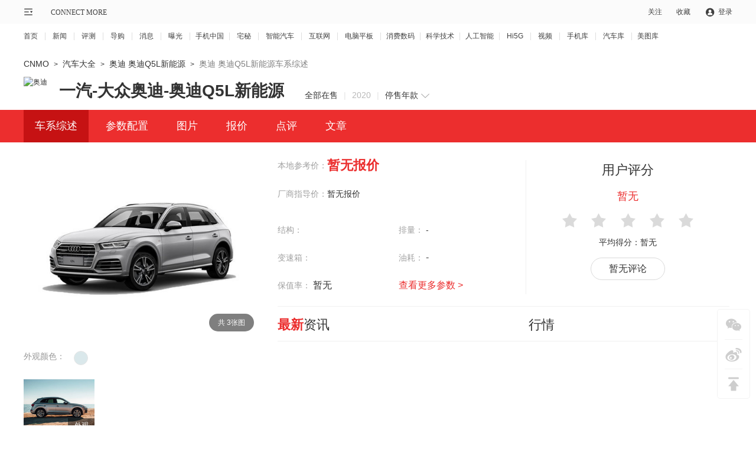

--- FILE ---
content_type: text/html; charset=gbk
request_url: https://auto.cnmo.com/7422/
body_size: 19408
content:
<!DOCTYPE html>
<html lang="en">

<head>
    <meta charset="GBK">
    <meta http-equiv="X-UA-Compatible" content="IE=edge,chrome=1" />
    <meta name="viewport" content="width=1220" />
    <meta name="apple-mobile-web-app-capable" content="yes">
    <meta name="apple-mobile-web-app-status-bar-style" content="black">
    <meta name="apple-mobile-web-app-title" content="">
    <meta name="format-detection" content="telephone=no">
    <title>【奥迪Q5L新能源】一汽-大众奥迪Q5L新能源报价_配置_图片_点评_CNMO</title>
    <meta name="keywords" content="奥迪Q5L新能源,一汽-大众奥迪Q5L新能源报价,奥迪Q5L新能源配置,奥迪Q5L新能源图片,一汽-大众奥迪Q5L新能源点评" />
    <meta name="description" content="CNMO奥迪Q5L新能源版块为您提供一汽-大众奥迪Q5L新能源系列汽车最新报价,奥迪Q5L新能源参数配置，奥迪Q5L新能源外观/内饰/改装图片以及奥迪Q5L新能源点评信息，为您选择奥迪Q5L新能源提供最有价值的信息。" />
    <meta content="always" name="referrer">
    <!-- 汽车库总样式css -->
    
    <link rel="stylesheet" type="text/css" href="//statict.cnmo.com/origin/??mainpage/css/public/reset.css,mainpage/css/public/topbar.css,mainpage/car/css/pub2018.css,mainpage/car/css/carlist.css?v=1.0">
    <link rel="stylesheet" type="text/css" href="//statict.cnmo.com/origin/mainpage/uCenter/css/home_login.css"/><!--登录弹窗-->
    <script type="text/javascript" src="//pic.cnmo.com/oddjs/carProduct/index.js"></script>
    <script type="text/javascript" src="//pic.cnmo.com/oddjs/carProduct/detail.js"></script>

</head>

<body>
    <div>
        <!--公共顶部-->
        <div class="topbar topbar2021 v2">
            <div class="w1200 marauto">
                <!-- 公用导购左侧内容 -->
                <div class="l">
                    <div class="sitemap">
                        <div class="mapico">
                            <div class="mem">&nbsp;</div>
                            <!--<div class="home mem"><i>|</i><span>CONNECT MORE</span></div>-->
                        </div>
                        <div class="mapbox" style="display: none;">
                            <div class="inner_box clearfix">
                                <ul>
                                    <li>
                                        <h2><a href="//www.cnmo.com/news/" title="新闻">新闻</a></h2>
                                        <p><a href="//www.cnmo.com/news/light/" title="新品曝光">新品曝光</a></p>
                                        <p><a href="//www.cnmo.com/news/industry/" title="行业动态">行业动态</a></p>
                                        <p><a href="//www.cnmo.com/news/deep/" title="深度解析">深度解析</a></p>
                                        <p><a href="//www.cnmo.com/news/message/" title="最新消息">最新消息</a></p>
                                        <p><a href="//www.cnmo.com/news/interview/" title="人物专访">人物专访</a></p>
                                    </li>
                                    <li>
                                        <h2><a href="//www.cnmo.com/reviews/" title="评测">评测</a></h2>
                                        <p><a href="//www.cnmo.com/reviews/danping/" title="单品评测">单品评测</a></p>
                                        <p><a href="//www.cnmo.com/reviews/hxparts/" title="横向评测">横向评测</a></p>
                                        <p><a href="//www.cnmo.com/reviews/contrast/" title="对比评测">对比评测</a></p>
                                        <p><a href="//www.cnmo.com/reviews/specialparts/" title="专项评测">专项评测</a></p>
                                    </li>
                                    <li>
                                        <h2><a href="//www.cnmo.com/guide/" title="导购">导购</a></h2>
                                        <p><a href="//www.cnmo.com/guide/shopguide/" title="常规导购">常规导购</a></p>
                                        <p><a href="//www.cnmo.com/guide/price/" title="报价">报价</a></p>
                                    </li>
                                    <li>
                                        <h2><a href="#" title="热门频道">热门频道</a></h2>
                                        <p><a href="//phone.cnmo.com" title="手机">手机</a></p>
                                        <p><a href="//flatbed.cnmo.com/" title="平板">平板</a></p>
                                        <p><a href="//notebook.cnmo.com/" title="电脑">电脑</a></p>
                                        <p><a href="//digital.cnmo.com/" title="穿戴">穿戴</a></p>
                                        <p><a href="//smartcar.cnmo.com/" title="汽车">汽车</a></p>
                                        <p><a href="//ai.cnmo.com/" title="人工智能">人工智能</a></p>
                                    </li>
                                    <li>
                                        <h2><a href="#" title="追新求异">追新求异</a></h2>
                                        <p><a href="//www.cnmo.com/metaverse/" title="AR/XR">AR/XR</a></p>
                                        <p><a href="//gadgets.cnmo.com/" title="配件">配件</a></p>
                                        <p><a href="//games.cnmo.com/" title="游戏">游戏</a></p>
                                        <p><a href="//tech.cnmo.com/" title="科学">科学</a></p>
                                        <p><a href="//home.cnmo.com/" title="智能家居">智能家居</a></p>
                                        <p><a href="//internet.cnmo.com/" title="互联网">互联网</a></p>
                                    </li>
                                    <li>
                                        <h2><a href="//www.cnmo.com/sp/" title="视频">视频</a></h2>
                                        <p><a href="//www.cnmo.com/sp/phone/" title="手机视频">手机视频</a></p>
                                        <p><a href="//www.cnmo.com/sp/reviews/" title="评测视频">评测视频</a></p>
                                        <p><a href="//www.cnmo.com/sp/chuangyi/" title="创意视频">创意视频</a></p>
                                        <p><a href="//www.cnmo.com/sp/shangshou/" title="上手视频">上手视频</a></p>
                                        <p><a href="//www.cnmo.com/sp/home/" title="智能硬件视频">智能硬件视频</a></p>
                                        <p><a href="//www.cnmo.com/sp/other/" title="手机周边视频">手机周边视频</a></p>
                                    </li>
                                    <li>
                                        <h2><a href="//product.cnmo.com/" title="查手机"> 查手机</a></h2>
                                        <p><a href="//product.cnmo.com/all/product.html" title="手机大全">手机大全</a></p>
                                        <p><a href="//product.cnmo.com/manu.html" title="品牌大全">品牌大全</a></p>
                                        <p><a href="//product.cnmo.com/top.html" title="手机排行榜">手机排行榜</a></p>
                                        <p><a href="//product.cnmo.com/top/5xszhhd/" title="手机评测排行">手机评测排行</a></p>
                                    </li>
                                    <li>
                                        <h2><a href="//auto.cnmo.com/" title="汽车大全">汽车大全</a></h2>
                                        <p><a href="//auto.cnmo.com/pinpai/" title="品牌找车">品牌找车</a></p>
                                        <p><a href="//auto.cnmo.com/xinnengyuan/" title="新能源汽车">新能源汽车</a></p>
                                        <p><a href="//auto.cnmo.com/jincouxingche/" title="紧凑型车">紧凑型车</a></p>
                                        <p><a href="//auto.cnmo.com/suv/" title="SUV汽车">SUV汽车</a></p>
                                    </li>
                                    <li>
                                        <h2><a href="//tu.cnmo.com/" title="图片库">图片库</a></h2>
                                        <p><a href="//tu.cnmo.com/phone/" title="手机图片">手机图片</a></p>
                                        <p><a href="//tu.cnmo.com/yangzhang/" title="样张美图">样张美图</a></p>
                                        <p><a href="//tu.cnmo.com/home/" title="智能家居图赏">智能家居图赏</a></p>
                                        <p><a href="//tu.cnmo.com/auto/" title="汽车图赏">汽车图赏</a></p>
                                    </li>
                                    <li>
                                        <h2><a href="#" title="其它">其它</a></h2>
                                        <p><a href="//www.cnmo.com/xiaodao/" title="小道消息">小道消息</a></p>
                                        <p><a href="//www.cnmo.com/hui/" title="手机汇">手机汇</a></p>
                                        <p><a href="//www.cnmo.com/onlive/" title="发布会直播">发布会直播</a></p>
                                        <p><a href="//topic.cnmo.com/" title="专题">专题</a></p>
                                    </li>
                                </ul>
                            </div>
                        </div>
                    </div>
                    <div class="home"><a href="//www.cnmo.com/">CONNECT MORE</a></div>
                </div>



                <!-- 公用导购右侧内容 -->

                <div class="r">
                    <ul>
                        <!-- <li class="register fr"><a rel="nofollow" target="_self" href="http://passport.cnmo.com/register/?backurl=http://www.cnmo.com/">注册</a></li> -->
                        <li class="login nologin fr"><a rel="nofollow" id="openLogin">登录</a></li>
                        <li class="sc fr"><div class="ac">收藏</div></li>
                        <li class="gz fr">
                            <div class="o">关注</div>
                            <div class="pbox" style="display: none;">
                                <div class="eqcode">
                                    <img src="//statict.cnmo.com/origin/mainpage/home/images/erwma.png?123">
                                    <p>手机中国公众号</p>
                                </div>

                                <div class="eqcode">
                                    <img src="//statict.cnmo.com/origin/mainpage/p/public/qr_code/xcx.png">
                                    <p>手机中国小程序</p>
                                </div>

                                <div class="eqcode">
                                    <img src="//statict.cnmo.com/origin/mainpage/p/public/qr_code/zhaim.png">
                                    <p>宅秘公众号</p>
                                </div>

                                <div class="eqcode">
                                    <img src="//statict.cnmo.com/origin/mainpage/p/public/qr_code/wb.png">
                                    <p>关注微博</p>
                                </div>
                            </div>
                            <!-- 400*170 -->
                        </li>
                    </ul>
                </div>
            </div>
        </div>

        <style>
            /* 设置个别链接的间距 */
            .topbar_f ul li.topbar_f_sm a {
                margin: 0 9px;
            }
        </style>
        <div class="topbar_f">
            <div class="w1200">
                <ul>
                    <li class="topbar_f_f"><a href="//www.cnmo.com">首页</a></li>
                    <li><a href="//www.cnmo.com/news/">新闻</a></li>
                    <li><a href="//www.cnmo.com/reviews/">评测</a></li>
                    <li><a href="//www.cnmo.com/guide/">导购</a></li>
                    <li><a href="//www.cnmo.com/news/message/">消息</a></li>
                    <li><a href="//www.cnmo.com/news/light/">曝光</a></li>
                    <li class="topbar_f_sm"><a href="//phone.cnmo.com">手机中国</a></li>
                    <li><a href="//home.cnmo.com">宅秘</a></li>
                    <li><a href="//smartcar.cnmo.com" class="topbar_f_sm">智能汽车</a></li>
                    <li><a href="//internet.cnmo.com">互联网</a></li>
                    <li><a href="//notebook.cnmo.com" class="topbar_f_sm">电脑平板</a></li>
                    <li class="topbar_f_sm"><a href="//digital.cnmo.com">消费数码</a></li>
                    <li class="topbar_f_sm"><a href="//tech.cnmo.com">科学技术</a></li>
                    <li class="topbar_f_sm"><a href="//ai.cnmo.com">人工智能</a></li>
                    <li><a href="//hi5g.cnmo.com">Hi5G</a></li>
                    <li><a href="//www.cnmo.com/sp/">视频</a></li>
                    <li><a href="//product.cnmo.com/">手机库</a></li>
                    <li><a href="//auto.cnmo.com/">汽车库</a></li>
                    <li class="topbar_f_sm topbar_f_l"><a href="//tu.cnmo.com/">美图库</a></li>
                </ul>
            </div>
        </div>


        <!--收藏-->

        <div class="mask" style="display:none;"></div>
        <div class="collection" style="display:none;">
            <div class="inbox">
                <div class="close"></div>
                <p style="text-indent:1em;">您的认可是我们最大的荣耀！</p>
                <p>小编友情提示windows版Chrome</p>
                <h4>请按CTRL+D</h4>
            </div>
        </div>
        <!--收藏end-->
        <!--公共顶部end-->

        <!--登录弹窗-->
        <div class="login_2019 inner" id="login2019" style="display:none">
            <div class="logoin_bg"></div>
            <div class="login_2019_box">
                <div class="login_2019_close"><img src="//statict.cnmo.com/origin/mainpage/uCenter/images/login_2019_close.png"></div>
                <div class="login_2020_erweima"></div>
                <div class="inbox clearfix">
                    <div class="ptit clearfix">
                        <div class="item borl on">
                            <span>手机号登录</span>
                        </div>
                        <div class="item borr">
                            <span>密码登录</span>
                        </div>
                    </div>
                    <div class="nbox" style="display: block;">
                        <ul class="formlist">
                            <li class="">
                                <label class="tips">
                                    <input type="text" class="user" placeholder="请输入手机号" value="">
                                    <b class="icon icondel"></b>
                                </label>
                                <label class="tinfo user-info">请输入正确的手机号！</label>
                            </li>
                            <li>
                                <label class="tips">
                                    <input type="text" class="mscode" autocomplete="off" placeholder="请输入验证码" value="">
                                    <b class="icon icondel"></b>
                                </label>
                                <label class="tips fr">
                                    <div class="getmsCode">获取验证码</div>
                                </label>
                                <label class="tinfo mscode-info">请输入正确的验证码！</label>
                            </li>
                            <li class="tu-ma-yanz">
                                <label class="tips">
                                    <input type="text" class="tscode" autocomplete="off" placeholder="请输入验证码" value="">
                                    <b class="icon icondel"></b>
                                </label>
                                <label class="tips fr">
                                    <img class="imgMa" src="//passport.cnmo.com/?c=Member_Ajax_AuthCode&amp;m=DisplayPostSeccode">
                                    <i class="imgMa1"><img src="//statict.cnmo.com/origin/mainpage/uCenter/images/tu_ma_yanz.png"></i>
                                </label>
                                <label class="tinfo tscode-info">请输入正确的验证码！</label>
                            </li>
                            <li>
                                <label class="tips auto_flag">自动登录</label>
                                <a class="forget-password" href="//passport.cnmo.com/?c=Member_FindPwd&amp;m=Index">忘记密码？</a>
                            </li>
                            <li><input type="submit" name="submit" class="submitbtn" data-type="1" value="立即登录"></li>
                            <li><p class="botxtxt"><a href="//passport.cnmo.com/?c=Member_Register&amp;m=Index">还没有账号？<span>立即注册</span></a></p></li>
                        </ul>
                    </div>
                    <div class="nbox n1" style="display: none;">
                        <ul class="formlist">
                            <li>
                                <label class="tips">
                                    <input type="text" class="user" autocomplete="off" placeholder="请输入账号或手机号" value="">
                                    <b class="icon icondel"></b>
                                </label>
                                <label class="tinfo user-info">请输入账号或手机号</label>
                            </li>
                            <li>
                                <label class="tips" id="password">
                                    <input type="password" class="mscode password" name="password" autocomplete="off" placeholder="请输入密码" value="">
                                    <input type="text" class="mscode text" name="password" autocomplete="off" placeholder="请输入密码" value="">
                                    <b class="icon iconmim"><i class="icon"></i></b>
                                </label>
                                <label class="tinfo password-info">请输入正确的密码！</label>
                            </li>
                            <li class="tu-ma-yanz">
                                <label class="tips">
                                    <input type="text" class="tscode" name="mscode" autocomplete="off" placeholder="请输入验证码" value="">
                                    <b class="icon icondel"></b>
                                </label>
                                <label class="tips fr">
                                    <img class="imgMa" src="//passport.cnmo.com/?c=Member_Ajax_AuthCode&amp;m=DisplayPostSeccode">
                                    <i class="imgMa1"><img src="//statict.cnmo.com/origin/mainpage/uCenter/images/tu_ma_yanz.png"></i>
                                </label>
                                <label class="tinfo tscode-info">请输入正确的验证码！</label>
                            </li>
                            <li>
                                <label class="tips auto_flag">自动登录 </label>
                                <a class="forget-password" href="//passport.cnmo.com/?c=Member_FindPwd&amp;m=Index">忘记密码？</a>
                            </li>
                            <li><input type="submit" name="submit" class="submitbtn" value="立即登录" data-type="2"></li>
                            <li><p class="botxtxt"><a href="//passport.cnmo.com/?c=Member_Register&amp;m=Index">还没有账号？<span>立即注册</span></a></p></li>
                        </ul>
                    </div>
                    <div class="other_login">
                        <div class="icos">
                            <div class="item aico ico1">
                                <a href="//passport.cnmo.com/?c=Member_QqLogin&amp;referer=http://passport.cnmo.com/logout/"></a>
                            </div>
                            <div class="item aico ico2">
                                <a href="//passport.cnmo.com/?c=Member_WeixinLogin&amp;referer=http://passport.cnmo.com/logout/"></a>
                            </div>
                            <div class="item aico ico3">
                                <a href="//bbs.cnmo.com/xwb.php?m=xwbAuth.login&amp;referer=http://passport.cnmo.com/logout/"></a>
                            </div>
                            <div class="item aico ico4">
                                <a href="//bbs.cnmo.com/xbaidu.php?m=baiduAuth.login&amp;referer=http://passport.cnmo.com/logout/"></a>
                            </div>
                        </div>
                    </div>
                </div>
                <!-- 2020-04-14 新增二维码登录 -->
                <div class="login_2020_erweima_box " style="display: none;">
                    <h4>扫描登录</h4>
                    <div class="l_erweima">
                        <img src="//statict.cnmo.com/origin/mainpage/uCenter/images/eq_erweima.png">
                        <div class="Invalid">
                            <p>二维码失效</p>
                            <div class="alid">刷新二维码</div>
                        </div>
                        <div class="loadings">
                            <i><img src="//statict.cnmo.com/origin/mainpage/uCenter/images/tu_ma_yanz.png"></i>
                        </div>
                    </div>
                    <div class="saomiao">
                        <i></i>
                        <div class="zhaimiapp">
                            打开 <span>宅秘APP</span>
                            <br>
                            扫一扫登录
                        </div>
                    </div>
                    <div class="other_login">
                        <div class="icos">
                            <div class="item aico ico1">
                                <a href="//passport.cnmo.com/?c=Member_QqLogin&amp;referer=http://passport.cnmo.com/logout/"></a>
                            </div>
                            <div class="item aico ico2">
                                <a href="//passport.cnmo.com/?c=Member_WeixinLogin&amp;referer=http://passport.cnmo.com/logout/"></a>
                            </div>
                            <div class="item aico ico3">
                                <a href="//bbs.cnmo.com/xwb.php?m=xwbAuth.login&amp;referer=http://passport.cnmo.com/logout/"></a>
                            </div>
                            <div class="item aico ico4">
                                <a href="//bbs.cnmo.com/xbaidu.php?m=baiduAuth.login&amp;referer=http://passport.cnmo.com/logout/"></a>
                            </div>
                        </div>
                    </div>
                </div>
            </div>
        </div>
        <!--登录弹窗end-->
    </div>
<!-- <style type="text/css">
/* 	.get-low-money-top{color: #ffa200;font-size: 14px;margin-left: 12px;margin-top: 11px;float: left;line-height: 16px;background: url(http://192.168.180.91/cnmo_front/carMoney/images/low_car_money_icon.png) no-repeat top right;background-size: 8px 8px;padding-right: 10px;} */
	
/* 	.get-low-money-top:hover{/*color: #ffa200;*/background-image: url(http://192.168.180.91/cnmo_front/carMoney/images/low_car_money_icon1.png);background-image\9: url(http://192.168.180.91/cnmo_front/carMoney/images/low_car_money_icon1_ie.png);} */
/* 	@media \0screen\,screen\9{ */
/* 		.get-low-money-top{background-image: url(http://192.168.180.91/cnmo_front/carMoney/images/low_car_money_icon_ie.png);} */
/* 		.get-low-money-top:hover{background-image: url(http://192.168.180.91/cnmo_front/carMoney/images/low_car_money_icon1_ie.png);} */
/* 	} */
/* 	.get-low-money{padding-top: 33px;} */
/* 	.get-low-money-a{display: block;text-align: center;width: 80px;height: 26px;margin: 5px auto 0;*margin: 5px 0 0;color: #fff;border-radius: 4px;background: #ec2e2e;font-size: 14px;line-height: 26px;} */
/* 	.get-low-money-a:hover{background: #f13e3e;color: #fff;} */
</style> -->

<!--弹框阴影 start-->
<div id="PopSelectCityZZ" style="display: none;"></div>

<div class="PopSelectCity" id="PopSelectCity" style="width: 660px; padding: 0px; height: 460px; margin: -230px 0px 0px -330px; display: none;">
    <div class="citypop citypop-bottom">
        <div class="citypop-content">
            <div class="citypop-content-top">
<!--                    <div class="citypop-search">-->
<!--                        <input placeholder="请输入城市名" id="auto-header-citypop-txt" type="text" value="">-->
<!--                        <div id="auto-header-citypop-tip-box" style="display:none" class="citypop-ct">-->
<!--                            <div id="auto-header-citypop-tip-no" class="ntextdicon">对不起，找不到您输入的内容</div>-->
<!--                            <div id="auto-header-citypop-tip-go" class="zdicon">点击直达</div>-->
<!--                            <ul id="auto-header-citypop-tip-list"></ul>-->
<!--                        </div>-->
<!--                    </div>-->
                <div id="auto-header-citypop-hotcity" class="citypop-hotcity">
                    <a id="auto-header-citypop-city" name="auto-header-citypop-city" target="_self" href="javascript:void(0);" data-key="3" data-info="[3, '北京', 'beijing']">北京</a>
                    <a id="auto-header-citypop-city" name="auto-header-citypop-city" target="_self" href="javascript:void(0);" data-key="28" data-info="[28, '石家庄', 'shijiazhuang']">石家庄</a>
                    <a id="auto-header-citypop-city" name="auto-header-citypop-city" target="_self" href="javascript:void(0);" data-key="38" data-info="[38, '保定', 'baoding']">保定</a>
                    <a id="auto-header-citypop-city" name="auto-header-citypop-city" target="_self" href="javascript:void(0);" data-key="17" data-info="[17, '呼和浩特', 'hh']">呼和浩特</a>
                    <a id="auto-header-citypop-city" name="auto-header-citypop-city" target="_self" href="javascript:void(0);" data-key="12" data-info="[12, '天津', 'tianjin']">天津</a>
                </div>
                <a id="citypop_hide" class="citypop-close" href="javascript:void(0)" target="_self">
                    <i>&nbsp;</i>
                </a>
            </div>
            <div class="citypop-content-info">
                <div id="auto-header-citypop-firstchar" class="citypop-nb">
                    <a href="#auto-header-citypop-firstchartoA" id="auto-header-citypop-firstchar" target="_self" data-key="A">A</a>
                    <a href="#auto-header-citypop-firstchartoF" id="auto-header-citypop-firstchar" target="_self" data-key="F">F</a>
                    <a href="#auto-header-citypop-firstchartoG" id="auto-header-citypop-firstchar" target="_self" data-key="G">G</a>
                    <a href="#auto-header-citypop-firstchartoH" id="auto-header-citypop-firstchar" target="_self" data-key="H">H</a>
                    <a href="#auto-header-citypop-firstchartoJ" id="auto-header-citypop-firstchar" target="_self" data-key="J">J</a>
                    <a href="#auto-header-citypop-firstchartoL" id="auto-header-citypop-firstchar" target="_self" data-key="L">L</a>
                    <a href="#auto-header-citypop-firstchartoN" id="auto-header-citypop-firstchar" target="_self" data-key="N">N</a>
                    <a href="#auto-header-citypop-firstchartoQ" id="auto-header-citypop-firstchar" target="_self" data-key="Q">Q</a>
                    <a href="#auto-header-citypop-firstchartoS" id="auto-header-citypop-firstchar" target="_self" data-key="S">S</a>
                    <a href="#auto-header-citypop-firstchartoT" id="auto-header-citypop-firstchar" target="_self" data-key="T">T</a>
                    <a href="#auto-header-citypop-firstchartoX" id="auto-header-citypop-firstchar" target="_self" data-key="X">X</a>
                    <a href="#auto-header-citypop-firstchartoY" id="auto-header-citypop-firstchar" target="_self" data-key="Y">Y</a>
                    <a href="#auto-header-citypop-firstchartoZ" id="auto-header-citypop-firstchar" target="_self" data-key="Z">Z</a>
                </div>
                <div id="auto_citylist" class="citypop-scity">
                    <dl class="dlbg dlbg-top">
                        <dt>
                            <span class="tx">直辖市：</span>
                        </dt>
                        <dd>
                            <a id="auto-header-citypop-city" name="auto-header-citypop-city" target="_self" href="javascript:void(0);" data-key="3" data-info="[3, '北京', 'beijing']" >北京</a>
                            <a id="auto-header-citypop-city" name="auto-header-citypop-city" target="_self" href="javascript:void(0);" data-key="61" data-info="[61, '重庆', 'chongqing']" class="">重庆</a>
                            <a id="auto-header-citypop-city" name="auto-header-citypop-city" target="_self" href="javascript:void(0);" data-key="4" data-info="[4, '上海', 'shanghai']" class="">上海</a>
                            <a id="auto-header-citypop-city" name="auto-header-citypop-city" target="_self" href="javascript:void(0);" data-key="12" data-info="[12, '天津', 'tianjin']" class="">天津</a>
                        </dd>
                    </dl>
                    <dl>
                        <dt>
                            <span class="tx">安徽：</span>
                            <span id="auto-header-citypop-firstchartoA" class="nu">A</span>
                        </dt>
                        <dd>
                            <a id="auto-header-citypop-city" name="auto-header-citypop-city" target="_self" href="javascript:void(0);" data-key="11" data-info="[11, '合肥', 'hefei']" class="">合肥</a>
                            <a id="auto-header-citypop-city" name="auto-header-citypop-city" target="_self" href="javascript:void(0);" data-key="133" data-info="[133, '淮南', 'huainan']" class="">淮南</a>
                            <a id="auto-header-citypop-city" name="auto-header-citypop-city" target="_self" href="javascript:void(0);" data-key="204" data-info="[204, '淮北', 'huaibei']" class="">淮北</a>
                            <a id="auto-header-citypop-city" name="auto-header-citypop-city" target="_self" href="javascript:void(0);" data-key="134" data-info="[134, '芜湖', 'wuhu']" class="">芜湖</a>
                            <a id="auto-header-citypop-city" name="auto-header-citypop-city" target="_self" href="javascript:void(0);" data-key="161" data-info="[161, '铜陵', 'tongling']" class="">铜陵</a>
                            <a id="auto-header-citypop-city" name="auto-header-citypop-city" target="_self" href="javascript:void(0);" data-key="139" data-info="[139, '蚌埠', 'bengbu']" class="">蚌埠</a>
                            <a id="auto-header-citypop-city" name="auto-header-citypop-city" target="_self" href="javascript:void(0);" data-key="185" data-info="[185, '马鞍山', 'maanshan']" class="">马鞍山</a>
                            <a id="auto-header-citypop-city" name="auto-header-citypop-city" target="_self" href="javascript:void(0);" data-key="116" data-info="[116, '安庆', 'anqing']" class="">安庆</a>
                            <a id="auto-header-citypop-city" name="auto-header-citypop-city" target="_self" href="javascript:void(0);" data-key="140" data-info="[140, '黄山', 'huangshan']" class="">黄山</a>
                            <a id="auto-header-citypop-city" name="auto-header-citypop-city" target="_self" href="javascript:void(0);" data-key="217" data-info="[217, '滁州', 'chuzhou']" class="">滁州</a>
                            <a id="auto-header-citypop-city" name="auto-header-citypop-city" target="_self" href="javascript:void(0);" data-key="230" data-info="[230, '宿州', 'ah_suzhou']" class="">宿州</a>
                            <a id="auto-header-citypop-city" name="auto-header-citypop-city" target="_self" href="javascript:void(0);" data-key="220" data-info="[220, '巢湖', 'chaohu']" class="">巢湖</a>
                            <a id="auto-header-citypop-city" name="auto-header-citypop-city" target="_self" href="javascript:void(0);" data-key="132" data-info="[132, '六安', 'liuan']" class="">六安</a>
                            <a id="auto-header-citypop-city" name="auto-header-citypop-city" target="_self" href="javascript:void(0);" data-key="115" data-info="[115, '阜阳', 'fuyang']" class="">阜阳</a>
                            <a id="auto-header-citypop-city" name="auto-header-citypop-city" target="_self" href="javascript:void(0);" data-key="621" data-info="[621, '池州', 'chizhou']" class="">池州</a>
                            <a id="auto-header-citypop-city" name="auto-header-citypop-city" target="_self" href="javascript:void(0);" data-key="384" data-info="[384, '宣城', 'xuancheng']" class="">宣城</a>
                            <a id="auto-header-citypop-city" name="auto-header-citypop-city" target="_self" href="javascript:void(0);" data-key="620" data-info="[620, '亳州', 'bozhou']" class="">亳州</a>
                        </dd>
                    </dl>
                    <dl>
                        <dt>
                            <span class="tx">福建：</span>
                            <span id="auto-header-citypop-firstchartoF" class="nu">F</span>
                        </dt>
                        <dd>
                            <a id="auto-header-citypop-city" name="auto-header-citypop-city" target="_self" href="javascript:void(0);" data-key="21" data-info="[21, '福州', 'fz']" class="">福州</a>
                            <a id="auto-header-citypop-city" name="auto-header-citypop-city" target="_self" href="javascript:void(0);" data-key="44" data-info="[44, '厦门', 'xiamen']" class="">厦门</a>
                            <a id="auto-header-citypop-city" name="auto-header-citypop-city" target="_self" href="javascript:void(0);" data-key="175" data-info="[175, '三明', 'sanming']" class="">三明</a>
                            <a id="auto-header-citypop-city" name="auto-header-citypop-city" target="_self" href="javascript:void(0);" data-key="180" data-info="[180, '莆田', 'putian']" class="">莆田</a>
                            <a id="auto-header-citypop-city" name="auto-header-citypop-city" target="_self" href="javascript:void(0);" data-key="117" data-info="[117, '泉州', 'quanzhou']" class="">泉州</a>
                            <a id="auto-header-citypop-city" name="auto-header-citypop-city" target="_self" href="javascript:void(0);" data-key="149" data-info="[149, '漳州', 'zhangzhou']" class="">漳州</a>
                            <a id="auto-header-citypop-city" name="auto-header-citypop-city" target="_self" href="javascript:void(0);" data-key="184" data-info="[184, '南平', 'nanping']" class="">南平</a>
                            <a id="auto-header-citypop-city" name="auto-header-citypop-city" target="_self" href="javascript:void(0);" data-key="183" data-info="[183, '宁德', 'ningde']" class="">宁德</a>
                            <a id="auto-header-citypop-city" name="auto-header-citypop-city" target="_self" href="javascript:void(0);" data-key="187" data-info="[187, '龙岩', 'longyan']" class="">龙岩</a>
                        </dd>
                    </dl>
                    <dl>
                        <dt>
                            <span class="tx">甘肃：</span>
                            <span id="auto-header-citypop-firstchartoG" class="nu">G</span>
                        </dt>
                        <dd>
                            <a id="auto-header-citypop-city" name="auto-header-citypop-city" target="_self" href="javascript:void(0);" data-key="18" data-info="[18, '兰州', 'lanzhou']" class="">兰州</a>
                            <a id="auto-header-citypop-city" name="auto-header-citypop-city" target="_self" href="javascript:void(0);" data-key="200" data-info="[200, '嘉峪关', 'jiayuguan']" class="">嘉峪关</a>
                            <a id="auto-header-citypop-city" name="auto-header-citypop-city" target="_self" href="javascript:void(0);" data-key="609" data-info="[609, '金昌', 'jinchang']" class="">金昌</a>
                            <a id="auto-header-citypop-city" name="auto-header-citypop-city" target="_self" href="javascript:void(0);" data-key="225" data-info="[225, '白银', 'baiyin']" class="">白银</a>
                            <a id="auto-header-citypop-city" name="auto-header-citypop-city" target="_self" href="javascript:void(0);" data-key="164" data-info="[164, '天水', 'tianshui']" class="">天水</a>
                            <a id="auto-header-citypop-city" name="auto-header-citypop-city" target="_self" href="javascript:void(0);" data-key="605" data-info="[605, '平凉', 'pingliang']" class="">平凉</a>
                            <a id="auto-header-citypop-city" name="auto-header-citypop-city" target="_self" href="javascript:void(0);" data-key="557" data-info="[557, '临夏', 'linxia']" class="">临夏</a>
                            <a id="auto-header-citypop-city" name="auto-header-citypop-city" target="_self" href="javascript:void(0);" data-key="608" data-info="[608, '武威', 'wuwei']" class="">武威</a>
                            <a id="auto-header-citypop-city" name="auto-header-citypop-city" target="_self" href="javascript:void(0);" data-key="606" data-info="[606, '张掖', 'zhangye']" class="">张掖</a>
                            <a id="auto-header-citypop-city" name="auto-header-citypop-city" target="_self" href="javascript:void(0);" data-key="195" data-info="[195, '酒泉', 'jiuquan']" class="">酒泉</a>
                            <a id="auto-header-citypop-city" name="auto-header-citypop-city" target="_self" href="javascript:void(0);" data-key="607" data-info="[607, '庆阳', 'qingyang']" class="">庆阳</a>
                            <a id="auto-header-citypop-city" name="auto-header-citypop-city" target="_self" href="javascript:void(0);" data-key="604" data-info="[604, '定西', 'dingxi']" class="">定西</a>
                            <a id="auto-header-citypop-city" name="auto-header-citypop-city" target="_self" href="javascript:void(0);" data-key="610" data-info="[610, '陇南', 'longnan']" class="">陇南</a>
                        </dd>
                        <dt>
                            <span class="tx">广西：</span>
                        </dt>
                        <dd>
                            <a id="auto-header-citypop-city" name="auto-header-citypop-city" target="_self" href="javascript:void(0);" data-key="20" data-info="[20, '南宁', 'nanning']" class="">南宁</a>
                            <a id="auto-header-citypop-city" name="auto-header-citypop-city" target="_self" href="javascript:void(0);" data-key="84" data-info="[84, '柳州', 'liuzhou']" class="">柳州</a>
                            <a id="auto-header-citypop-city" name="auto-header-citypop-city" target="_self" href="javascript:void(0);" data-key="208" data-info="[208, '桂林', 'guilin']" class="">桂林</a>
                            <a id="auto-header-citypop-city" name="auto-header-citypop-city" target="_self" href="javascript:void(0);" data-key="158" data-info="[158, '梧州', 'wuzhou']" class="">梧州</a>
                            <a id="auto-header-citypop-city" name="auto-header-citypop-city" target="_self" href="javascript:void(0);" data-key="222" data-info="[222, '北海', 'beihai']" class="">北海</a>
                            <a id="auto-header-citypop-city" name="auto-header-citypop-city" target="_self" href="javascript:void(0);" data-key="633" data-info="[633, '防城港', 'fangchenggang']" class="">防城港</a>
                            <a id="auto-header-citypop-city" name="auto-header-citypop-city" target="_self" href="javascript:void(0);" data-key="632" data-info="[632, '钦州', 'qinzhou']" class="">钦州</a>
                            <a id="auto-header-citypop-city" name="auto-header-citypop-city" target="_self" href="javascript:void(0);" data-key="630" data-info="[630, '贵港', 'guigang']" class="">贵港</a>
                            <a id="auto-header-citypop-city" name="auto-header-citypop-city" target="_self" href="javascript:void(0);" data-key="631" data-info="[631, '玉林', 'yl']" class="">玉林</a>
                            <a id="auto-header-citypop-city" name="auto-header-citypop-city" target="_self" href="javascript:void(0);" data-key="629" data-info="[629, '河池', 'hechi']" class="">河池</a>
                            <a id="auto-header-citypop-city" name="auto-header-citypop-city" target="_self" href="javascript:void(0);" data-key="634" data-info="[634, '来宾', 'laibin']" class="">来宾</a>
                            <a id="auto-header-citypop-city" name="auto-header-citypop-city" target="_self" href="javascript:void(0);" data-key="627" data-info="[627, '百色', 'baise']" class="">百色</a>
                            <a id="auto-header-citypop-city" name="auto-header-citypop-city" target="_self" href="javascript:void(0);" data-key="628" data-info="[628, '贺州', 'hezhou']" class="">贺州</a>
                            <a id="auto-header-citypop-city" name="auto-header-citypop-city" target="_self" href="javascript:void(0);" data-key="635" data-info="[635, '崇左', 'chongzuo']" class="">崇左</a>
                        </dd>
                        <dt>
                            <span class="tx">广东：</span>
                        </dt>
                        <dd>
                            <a id="auto-header-citypop-city" name="auto-header-citypop-city" target="_self" href="javascript:void(0);" data-key="5" data-info="[5, '广州', 'guangzhou']" class="">广州</a>
                            <a id="auto-header-citypop-city" name="auto-header-citypop-city" target="_self" href="javascript:void(0);" data-key="6" data-info="[6, '深圳', 'shenzhen']" class="">深圳</a>
                            <a id="auto-header-citypop-city" name="auto-header-citypop-city" target="_self" href="javascript:void(0);" data-key="73" data-info="[73, '珠海', 'zhuhai']" class="">珠海</a>
                            <a id="auto-header-citypop-city" name="auto-header-citypop-city" target="_self" href="javascript:void(0);" data-key="93" data-info="[93, '汕头', 'shantou']" class="">汕头</a>
                            <a id="auto-header-citypop-city" name="auto-header-citypop-city" target="_self" href="javascript:void(0);" data-key="172" data-info="[172, '韶关', 'shaoguan']" class="">韶关</a>
                            <a id="auto-header-citypop-city" name="auto-header-citypop-city" target="_self" href="javascript:void(0);" data-key="92" data-info="[92, '惠州', 'huizhou']" class="">惠州</a>
                            <a id="auto-header-citypop-city" name="auto-header-citypop-city" target="_self" href="javascript:void(0);" data-key="626" data-info="[626, '汕尾', 'shanwei']" class="">汕尾</a>
                            <a id="auto-header-citypop-city" name="auto-header-citypop-city" target="_self" href="javascript:void(0);" data-key="58" data-info="[58, '东莞', 'dongguan']" class="">东莞</a>
                            <a id="auto-header-citypop-city" name="auto-header-citypop-city" target="_self" href="javascript:void(0);" data-key="72" data-info="[72, '中山', 'zhongshan']" class="">中山</a>
                            <a id="auto-header-citypop-city" name="auto-header-citypop-city" target="_self" href="javascript:void(0);" data-key="90" data-info="[90, '江门', 'jiangmen']" class="">江门</a>
                            <a id="auto-header-citypop-city" name="auto-header-citypop-city" target="_self" href="javascript:void(0);" data-key="39" data-info="[39, '佛山', 'foshan']" class="">佛山</a>
                            <a id="auto-header-citypop-city" name="auto-header-citypop-city" target="_self" href="javascript:void(0);" data-key="625" data-info="[625, '阳江', 'yangjiang']" class="">阳江</a>
                            <a id="auto-header-citypop-city" name="auto-header-citypop-city" target="_self" href="javascript:void(0);" data-key="622" data-info="[622, '湛江', 'zhanjiang']" class="">湛江</a>
                            <a id="auto-header-citypop-city" name="auto-header-citypop-city" target="_self" href="javascript:void(0);" data-key="623" data-info="[623, '茂名', 'maoming']" class="">茂名</a>
                            <a id="auto-header-citypop-city" name="auto-header-citypop-city" target="_self" href="javascript:void(0);" data-key="148" data-info="[148, '肇庆', 'zhaoqing']" class="">肇庆</a>
                            <a id="auto-header-citypop-city" name="auto-header-citypop-city" target="_self" href="javascript:void(0);" data-key="91" data-info="[91, '梅州', 'meizhou']" class="">梅州</a>
                            <a id="auto-header-citypop-city" name="auto-header-citypop-city" target="_self" href="javascript:void(0);" data-key="179" data-info="[179, '清远', 'qingyuan']" class="">清远</a>
                            <a id="auto-header-citypop-city" name="auto-header-citypop-city" target="_self" href="javascript:void(0);" data-key="219" data-info="[219, '潮州', 'chaozhou']" class="">潮州</a>
                            <a id="auto-header-citypop-city" name="auto-header-citypop-city" target="_self" href="javascript:void(0);" data-key="624" data-info="[624, '云浮', 'yunfu']" class="">云浮</a>
                            <a id="auto-header-citypop-city" name="auto-header-citypop-city" target="_self" href="javascript:void(0);" data-key="205" data-info="[205, '河源', 'heyuan']" class="">河源</a>
                            <a id="auto-header-citypop-city" name="auto-header-citypop-city" target="_self" href="javascript:void(0);" data-key="199" data-info="[199, '揭阳', 'jieyang']" class="">揭阳</a>
                        </dd>
                        <dt>
                            <span class="tx">贵州：</span>
                        </dt>
                        <dd>
                            <a id="auto-header-citypop-city" name="auto-header-citypop-city" target="_self" href="javascript:void(0);" data-key="123" data-info="[123, '贵阳', 'guiyang']" class="">贵阳</a>
                            <a id="auto-header-citypop-city" name="auto-header-citypop-city" target="_self" href="javascript:void(0);" data-key="188" data-info="[188, '六盘水', 'liupanshui']" class="">六盘水</a>
                            <a id="auto-header-citypop-city" name="auto-header-citypop-city" target="_self" href="javascript:void(0);" data-key="124" data-info="[124, '遵义', 'zunyi']" class="">遵义</a>
                            <a id="auto-header-citypop-city" name="auto-header-citypop-city" target="_self" href="javascript:void(0);" data-key="228" data-info="[228, '安顺', 'anshun']" class="">安顺</a>
                            <a id="auto-header-citypop-city" name="auto-header-citypop-city" target="_self" href="javascript:void(0);" data-key="672" data-info="[672, '黔南', 'qiannan']" class="">黔南</a>
                            <a id="auto-header-citypop-city" name="auto-header-citypop-city" target="_self" href="javascript:void(0);" data-key="659" data-info="[659, '铜仁', 'tongren']" class="">铜仁</a>
                            <a id="auto-header-citypop-city" name="auto-header-citypop-city" target="_self" href="javascript:void(0);" data-key="673" data-info="[673, '黔东南', 'qiandongnan']" class="">黔东南</a>
                            <a id="auto-header-citypop-city" name="auto-header-citypop-city" target="_self" href="javascript:void(0);" data-key="661" data-info="[661, '毕节', 'bijie']" class="">毕节</a>
                            <a id="auto-header-citypop-city" name="auto-header-citypop-city" target="_self" href="javascript:void(0);" data-key="671" data-info="[671, '黔西南', 'qianxinan']" class="">黔西南</a>
                        </dd>
                    </dl>
                    <dl>
                        <dt>
                            <span class="tx">河南：</span>
                            <span id="auto-header-citypop-firstchartoH" class="nu">H</span>
                        </dt>
                        <dd>
                            <a id="auto-header-citypop-city" name="auto-header-citypop-city" target="_self" href="javascript:void(0);" data-key="16" data-info="[16, '郑州', 'zhengzhou']" class="">郑州</a>
                            <a id="auto-header-citypop-city" name="auto-header-citypop-city" target="_self" href="javascript:void(0);" data-key="194" data-info="[194, '开封', 'kaifeng']" class="">开封</a>
                            <a id="auto-header-citypop-city" name="auto-header-citypop-city" target="_self" href="javascript:void(0);" data-key="110" data-info="[110, '洛阳', 'luoyang']" class="">洛阳</a>
                            <a id="auto-header-citypop-city" name="auto-header-citypop-city" target="_self" href="javascript:void(0);" data-key="181" data-info="[181, '平顶山', 'pingdingshan']" class="">平顶山</a>
                            <a id="auto-header-citypop-city" name="auto-header-citypop-city" target="_self" href="javascript:void(0);" data-key="641" data-info="[641, '焦作', 'jiaozuo']" class="">焦作</a>
                            <a id="auto-header-citypop-city" name="auto-header-citypop-city" target="_self" href="javascript:void(0);" data-key="642" data-info="[642, '鹤壁', 'hebi']" class="">鹤壁</a>
                            <a id="auto-header-citypop-city" name="auto-header-citypop-city" target="_self" href="javascript:void(0);" data-key="111" data-info="[111, '新乡', 'xinxiang']" class="">新乡</a>
                            <a id="auto-header-citypop-city" name="auto-header-citypop-city" target="_self" href="javascript:void(0);" data-key="227" data-info="[227, '安阳', 'anyang']" class="">安阳</a>
                            <a id="auto-header-citypop-city" name="auto-header-citypop-city" target="_self" href="javascript:void(0);" data-key="588" data-info="[588, '濮阳', 'puyang']" class="">濮阳</a>
                            <a id="auto-header-citypop-city" name="auto-header-citypop-city" target="_self" href="javascript:void(0);" data-key="156" data-info="[156, '许昌', 'xuchang']" class="">许昌</a>
                            <a id="auto-header-citypop-city" name="auto-header-citypop-city" target="_self" href="javascript:void(0);" data-key="640" data-info="[640, '漯河', 'luohe']" class="">漯河</a>
                            <a id="auto-header-citypop-city" name="auto-header-citypop-city" target="_self" href="javascript:void(0);" data-key="639" data-info="[639, '三门峡', 'sanmenxia']" class="">三门峡</a>
                            <a id="auto-header-citypop-city" name="auto-header-citypop-city" target="_self" href="javascript:void(0);" data-key="31" data-info="[31, '南阳', 'nanyang']" class="">南阳</a>
                            <a id="auto-header-citypop-city" name="auto-header-citypop-city" target="_self" href="javascript:void(0);" data-key="173" data-info="[173, '商丘', 'shangqiu']" class="">商丘</a>
                            <a id="auto-header-citypop-city" name="auto-header-citypop-city" target="_self" href="javascript:void(0);" data-key="638" data-info="[638, '信阳', 'xinyang']" class="">信阳</a>
                            <a id="auto-header-citypop-city" name="auto-header-citypop-city" target="_self" href="javascript:void(0);" data-key="637" data-info="[637, '周口', 'zhoukou']" class="">周口</a>
                            <a id="auto-header-citypop-city" name="auto-header-citypop-city" target="_self" href="javascript:void(0);" data-key="585" data-info="[585, '驻马店', 'zhumadian']" class="">驻马店</a>
                            <a id="auto-header-citypop-city" name="auto-header-citypop-city" target="_self" href="javascript:void(0);" data-key="454" data-info="[454, '济源', 'jiyuan']" class="">济源</a>
                        </dd>
                        <dt>
                            <span class="tx">湖北：</span>
                        </dt>
                        <dd>
                            <a id="auto-header-citypop-city" name="auto-header-citypop-city" target="_self" href="javascript:void(0);" data-key="9" data-info="[9, '武汉', 'wuhan']" class="">武汉</a>
                            <a id="auto-header-citypop-city" name="auto-header-citypop-city" target="_self" href="javascript:void(0);" data-key="71" data-info="[71, '黄石', 'huangshi']" class="">黄石</a>
                            <a id="auto-header-citypop-city" name="auto-header-citypop-city" target="_self" href="javascript:void(0);" data-key="70" data-info="[70, '十堰', 'shiyan']" class="">十堰</a>
                            <a id="auto-header-citypop-city" name="auto-header-citypop-city" target="_self" href="javascript:void(0);" data-key="35" data-info="[35, '宜昌', 'yichang']" class="">宜昌</a>
                            <a id="auto-header-citypop-city" name="auto-header-citypop-city" target="_self" href="javascript:void(0);" data-key="53" data-info="[53, '荆州', 'jingzhou']" class="">荆州</a>
                            <a id="auto-header-citypop-city" name="auto-header-citypop-city" target="_self" href="javascript:void(0);" data-key="196" data-info="[196, '荆门', 'jingmen']" class="">荆门</a>
                            <a id="auto-header-citypop-city" name="auto-header-citypop-city" target="_self" href="javascript:void(0);" data-key="214" data-info="[214, '鄂州', 'ezhou']" class="">鄂州</a>
                            <a id="auto-header-citypop-city" name="auto-header-citypop-city" target="_self" href="javascript:void(0);" data-key="114" data-info="[114, '孝感', 'xiaogan']" class="">孝感</a>
                            <a id="auto-header-citypop-city" name="auto-header-citypop-city" target="_self" href="javascript:void(0);" data-key="203" data-info="[203, '黄冈', 'huanggang']" class="">黄冈</a>
                            <a id="auto-header-citypop-city" name="auto-header-citypop-city" target="_self" href="javascript:void(0);" data-key="52" data-info="[52, '咸宁', 'xianning']" class="">咸宁</a>
                            <a id="auto-header-citypop-city" name="auto-header-citypop-city" target="_self" href="javascript:void(0);" data-key="165" data-info="[165, '随州', 'suizhou']" class="">随州</a>
                            <a id="auto-header-citypop-city" name="auto-header-citypop-city" target="_self" href="javascript:void(0);" data-key="481" data-info="[481, '天门', 'tianmen']" class="">天门</a>
                            <a id="auto-header-citypop-city" name="auto-header-citypop-city" target="_self" href="javascript:void(0);" data-key="480" data-info="[480, '潜江', 'qianjiang']" class="">潜江</a>
                            <a id="auto-header-citypop-city" name="auto-header-citypop-city" target="_self" href="javascript:void(0);" data-key="477" data-info="[477, '恩施', 'enshi']" class="">恩施</a>
                            <a id="auto-header-citypop-city" name="auto-header-citypop-city" target="_self" href="javascript:void(0);" data-key="69" data-info="[69, '襄阳', 'xiangyang']" class="">襄阳</a>
                        </dd>
                        <dt>
                            <span class="tx">黑龙江：</span>
                        </dt>
                        <dd>
                            <a id="auto-header-citypop-city" name="auto-header-citypop-city" target="_self" href="javascript:void(0);" data-key="43" data-info="[43, '哈尔滨', 'haerbin']" class="">哈尔滨</a>
                            <a id="auto-header-citypop-city" name="auto-header-citypop-city" target="_self" href="javascript:void(0);" data-key="178" data-info="[178, '齐齐哈尔', 'qiqihaer']" class="">齐齐哈尔</a>
                            <a id="auto-header-citypop-city" name="auto-header-citypop-city" target="_self" href="javascript:void(0);" data-key="329" data-info="[329, '鸡西', 'jixi']" class="">鸡西</a>
                            <a id="auto-header-citypop-city" name="auto-header-citypop-city" target="_self" href="javascript:void(0);" data-key="120" data-info="[120, '大庆', 'daqing']" class="">大庆</a>
                            <a id="auto-header-citypop-city" name="auto-header-citypop-city" target="_self" href="javascript:void(0);" data-key="591" data-info="[591, '双鸭山', 'shuangyashan']" class="">双鸭山</a>
                            <a id="auto-header-citypop-city" name="auto-header-citypop-city" target="_self" href="javascript:void(0);" data-key="590" data-info="[590, '鹤岗', 'hegang']" class="">鹤岗</a>
                            <a id="auto-header-citypop-city" name="auto-header-citypop-city" target="_self" href="javascript:void(0);" data-key="327" data-info="[327, '伊春', 'hljyichun']" class="">伊春</a>
                            <a id="auto-header-citypop-city" name="auto-header-citypop-city" target="_self" href="javascript:void(0);" data-key="324" data-info="[324, '佳木斯', 'jiamusi']" class="">佳木斯</a>
                            <a id="auto-header-citypop-city" name="auto-header-citypop-city" target="_self" href="javascript:void(0);" data-key="320" data-info="[320, '牡丹江', 'mudanjiang']" class="">牡丹江</a>
                            <a id="auto-header-citypop-city" name="auto-header-citypop-city" target="_self" href="javascript:void(0);" data-key="592" data-info="[592, '七台河', 'qitaihe']" class="">七台河</a>
                            <a id="auto-header-citypop-city" name="auto-header-citypop-city" target="_self" href="javascript:void(0);" data-key="336" data-info="[336, '黑河', 'heihe']" class="">黑河</a>
                            <a id="auto-header-citypop-city" name="auto-header-citypop-city" target="_self" href="javascript:void(0);" data-key="332" data-info="[332, '绥化', 'suihua']" class="">绥化</a>
                            <a id="auto-header-citypop-city" name="auto-header-citypop-city" target="_self" href="javascript:void(0);" data-key="593" data-info="[593, '大兴安岭', 'daxinganling']" class="">大兴安岭</a>
                        </dd>
                        <dt>
                            <span class="tx">湖南：</span>
                        </dt>
                        <dd>
                            <a id="auto-header-citypop-city" name="auto-header-citypop-city" target="_self" href="javascript:void(0);" data-key="19" data-info="[19, '长沙', 'changsha']" class="">长沙</a>
                            <a id="auto-header-citypop-city" name="auto-header-citypop-city" target="_self" href="javascript:void(0);" data-key="80" data-info="[80, '株洲', 'zhuzhou']" class="">株洲</a>
                            <a id="auto-header-citypop-city" name="auto-header-citypop-city" target="_self" href="javascript:void(0);" data-key="81" data-info="[81, '湘潭', 'xiangtan']" class="">湘潭</a>
                            <a id="auto-header-citypop-city" name="auto-header-citypop-city" target="_self" href="javascript:void(0);" data-key="82" data-info="[82, '衡阳', 'hangyang']" class="">衡阳</a>
                            <a id="auto-header-citypop-city" name="auto-header-citypop-city" target="_self" href="javascript:void(0);" data-key="143" data-info="[143, '邵阳', 'shaoyang']" class="">邵阳</a>
                            <a id="auto-header-citypop-city" name="auto-header-citypop-city" target="_self" href="javascript:void(0);" data-key="34" data-info="[34, '岳阳', 'yueyang']" class="">岳阳</a>
                            <a id="auto-header-citypop-city" name="auto-header-citypop-city" target="_self" href="javascript:void(0);" data-key="221" data-info="[221, '常德', 'changde']" class="">常德</a>
                            <a id="auto-header-citypop-city" name="auto-header-citypop-city" target="_self" href="javascript:void(0);" data-key="589" data-info="[589, '张家界', 'zjj']" class="">张家界</a>
                            <a id="auto-header-citypop-city" name="auto-header-citypop-city" target="_self" href="javascript:void(0);" data-key="83" data-info="[83, '郴州', 'chenzhou']" class="">郴州</a>
                            <a id="auto-header-citypop-city" name="auto-header-citypop-city" target="_self" href="javascript:void(0);" data-key="153" data-info="[153, '益阳', 'yiyang']" class="">益阳</a>
                            <a id="auto-header-citypop-city" name="auto-header-citypop-city" target="_self" href="javascript:void(0);" data-key="644" data-info="[644, '永州', 'yongzhou']" class="">永州</a>
                            <a id="auto-header-citypop-city" name="auto-header-citypop-city" target="_self" href="javascript:void(0);" data-key="138" data-info="[138, '怀化', 'huaihua']" class="">怀化</a>
                            <a id="auto-header-citypop-city" name="auto-header-citypop-city" target="_self" href="javascript:void(0);" data-key="643" data-info="[643, '娄底', 'loudi']" class="">娄底</a>
                            <a id="auto-header-citypop-city" name="auto-header-citypop-city" target="_self" href="javascript:void(0);" data-key="645" data-info="[645, '湘西', 'xiangxi']" class="">湘西</a>
                        </dd>
                        <dt>
                            <span class="tx">河北：</span>
                        </dt>
                        <dd>
                            <a id="auto-header-citypop-city" name="auto-header-citypop-city" target="_self" href="javascript:void(0);" data-key="28" data-info="[28, '石家庄', 'shijiazhuang']" class="">石家庄</a>
                            <a id="auto-header-citypop-city" name="auto-header-citypop-city" target="_self" href="javascript:void(0);" data-key="47" data-info="[47, '唐山', 'tangshan']" class="">唐山</a>
                            <a id="auto-header-citypop-city" name="auto-header-citypop-city" target="_self" href="javascript:void(0);" data-key="50" data-info="[50, '邯郸', 'handan']" class="">邯郸</a>
                            <a id="auto-header-citypop-city" name="auto-header-citypop-city" target="_self" href="javascript:void(0);" data-key="49" data-info="[49, '邢台', 'xingtai']" class="">邢台</a>
                            <a id="auto-header-citypop-city" name="auto-header-citypop-city" target="_self" href="javascript:void(0);" data-key="38" data-info="[38, '保定', 'baoding']" class="">保定</a>
                            <a id="auto-header-citypop-city" name="auto-header-citypop-city" target="_self" href="javascript:void(0);" data-key="109" data-info="[109, '张家口', 'zhangjiakou']" class="">张家口</a>
                            <a id="auto-header-citypop-city" name="auto-header-citypop-city" target="_self" href="javascript:void(0);" data-key="218" data-info="[218, '承德', 'chengde']" class="">承德</a>
                            <a id="auto-header-citypop-city" name="auto-header-citypop-city" target="_self" href="javascript:void(0);" data-key="130" data-info="[130, '秦皇岛', 'qinhuangdao']" class="">秦皇岛</a>
                            <a id="auto-header-citypop-city" name="auto-header-citypop-city" target="_self" href="javascript:void(0);" data-key="48" data-info="[48, '沧州', 'cangzhou']" class="">沧州</a>
                            <a id="auto-header-citypop-city" name="auto-header-citypop-city" target="_self" href="javascript:void(0);" data-key="190" data-info="[190, '廊坊', 'langfang']" class="">廊坊</a>
                            <a id="auto-header-citypop-city" name="auto-header-citypop-city" target="_self" href="javascript:void(0);" data-key="206" data-info="[206, '衡水', 'hengshui']" class="">衡水</a>
                        </dd>
                        <dt>
                            <span class="tx">海南：</span>
                        </dt>
                        <dd>
                            <a id="auto-header-citypop-city" name="auto-header-citypop-city" target="_self" href="javascript:void(0);" data-key="79" data-info="[79, '海口', 'haikou']" class="">海口</a>
                            <a id="auto-header-citypop-city" name="auto-header-citypop-city" target="_self" href="javascript:void(0);" data-key="174" data-info="[174, '三亚', 'sanya']" class="">三亚</a>
                            <a id="auto-header-citypop-city" name="auto-header-citypop-city" target="_self" href="javascript:void(0);" data-key="520" data-info="[520, '儋州', 'danzhou']" class="">儋州</a>
                            <a id="auto-header-citypop-city" name="auto-header-citypop-city" target="_self" href="javascript:void(0);" data-key="636" data-info="[636, '三沙', 'sansha']" class="">三沙</a>
                        </dd>
                    </dl>
                    <dl>
                        <dt>
                            <span class="tx">吉林：</span>
                            <span id="auto-header-citypop-firstchartoJ" class="nu">J</span>
                        </dt>
                        <dd>
                            <a id="auto-header-citypop-city" name="auto-header-citypop-city" target="_self" href="javascript:void(0);" data-key="14" data-info="[14, '长春', 'changchun']" class="">长春</a>
                            <a id="auto-header-citypop-city" name="auto-header-citypop-city" target="_self" href="javascript:void(0);" data-key="126" data-info="[126, '吉林', 'jilin']" class="">吉林</a>
                            <a id="auto-header-citypop-city" name="auto-header-citypop-city" target="_self" href="javascript:void(0);" data-key="168" data-info="[168, '四平', 'siping']" class="">四平</a>
                            <a id="auto-header-citypop-city" name="auto-header-citypop-city" target="_self" href="javascript:void(0);" data-key="594" data-info="[594, '辽源', 'liaoyuan']" class="">辽源</a>
                            <a id="auto-header-citypop-city" name="auto-header-citypop-city" target="_self" href="javascript:void(0);" data-key="302" data-info="[302, '通化', 'tonghua']" class="">通化</a>
                            <a id="auto-header-citypop-city" name="auto-header-citypop-city" target="_self" href="javascript:void(0);" data-key="595" data-info="[595, '白山', 'baishan']" class="">白山</a>
                            <a id="auto-header-citypop-city" name="auto-header-citypop-city" target="_self" href="javascript:void(0);" data-key="167" data-info="[167, '松原', 'songyuan']" class="">松原</a>
                            <a id="auto-header-citypop-city" name="auto-header-citypop-city" target="_self" href="javascript:void(0);" data-key="226" data-info="[226, '白城', 'baicheng']" class="">白城</a>
                            <a id="auto-header-citypop-city" name="auto-header-citypop-city" target="_self" href="javascript:void(0);" data-key="309" data-info="[309, '延边', 'yanbian']" class="">延边</a>
                        </dd>
                        <dt>
                            <span class="tx">江西：</span>
                        </dt>
                        <dd>
                            <a id="auto-header-citypop-city" name="auto-header-citypop-city" target="_self" href="javascript:void(0);" data-key="40" data-info="[40, '南昌', 'nanchang']" class="">南昌</a>
                            <a id="auto-header-citypop-city" name="auto-header-citypop-city" target="_self" href="javascript:void(0);" data-key="197" data-info="[197, '景德镇', 'jingdezhen']" class="">景德镇</a>
                            <a id="auto-header-citypop-city" name="auto-header-citypop-city" target="_self" href="javascript:void(0);" data-key="141" data-info="[141, '萍乡', 'pingxiang']" class="">萍乡</a>
                            <a id="auto-header-citypop-city" name="auto-header-citypop-city" target="_self" href="javascript:void(0);" data-key="122" data-info="[122, '九江', 'jiujiang']" class="">九江</a>
                            <a id="auto-header-citypop-city" name="auto-header-citypop-city" target="_self" href="javascript:void(0);" data-key="142" data-info="[142, '新余', 'xinyu']" class="">新余</a>
                            <a id="auto-header-citypop-city" name="auto-header-citypop-city" target="_self" href="javascript:void(0);" data-key="410" data-info="[410, '鹰潭', 'yingtan']" class="">鹰潭</a>
                            <a id="auto-header-citypop-city" name="auto-header-citypop-city" target="_self" href="javascript:void(0);" data-key="86" data-info="[86, '赣州', 'ganzhou']" class="">赣州</a>
                            <a id="auto-header-citypop-city" name="auto-header-citypop-city" target="_self" href="javascript:void(0);" data-key="85" data-info="[85, '上饶', 'shangrao']" class="">上饶</a>
                            <a id="auto-header-citypop-city" name="auto-header-citypop-city" target="_self" href="javascript:void(0);" data-key="400" data-info="[400, '宜春', 'jxyichun']" class="">宜春</a>
                            <a id="auto-header-citypop-city" name="auto-header-citypop-city" target="_self" href="javascript:void(0);" data-key="587" data-info="[587, '吉安', 'jian']" class="">吉安</a>
                            <a id="auto-header-citypop-city" name="auto-header-citypop-city" target="_self" href="javascript:void(0);" data-key="144" data-info="[144, '抚州', 'fuzhou']" class="">抚州</a>
                        </dd>
                        <dt>
                            <span class="tx">江苏：</span>
                        </dt>
                        <dd>
                            <a id="auto-header-citypop-city" name="auto-header-citypop-city" target="_self" href="javascript:void(0);" data-key="10" data-info="[10, '南京', 'nanjing']" class="">南京</a>
                            <a id="auto-header-citypop-city" name="auto-header-citypop-city" target="_self" href="javascript:void(0);" data-key="59" data-info="[59, '徐州', 'xuzhou']" class="">徐州</a>
                            <a id="auto-header-citypop-city" name="auto-header-citypop-city" target="_self" href="javascript:void(0);" data-key="135" data-info="[135, '连云港', 'lianyungang']" class="">连云港</a>
                            <a id="auto-header-citypop-city" name="auto-header-citypop-city" target="_self" href="javascript:void(0);" data-key="104" data-info="[104, '盐城', 'yancheng']" class="">盐城</a>
                            <a id="auto-header-citypop-city" name="auto-header-citypop-city" target="_self" href="javascript:void(0);" data-key="154" data-info="[154, '扬州', 'yangzhou']" class="">扬州</a>
                            <a id="auto-header-citypop-city" name="auto-header-citypop-city" target="_self" href="javascript:void(0);" data-key="102" data-info="[102, '南通', 'nantong']" class="">南通</a>
                            <a id="auto-header-citypop-city" name="auto-header-citypop-city" target="_self" href="javascript:void(0);" data-key="105" data-info="[105, '镇江', 'zhenjiang']" class="">镇江</a>
                            <a id="auto-header-citypop-city" name="auto-header-citypop-city" target="_self" href="javascript:void(0);" data-key="62" data-info="[62, '常州', 'changzhou']" class="">常州</a>
                            <a id="auto-header-citypop-city" name="auto-header-citypop-city" target="_self" href="javascript:void(0);" data-key="78" data-info="[78, '无锡', 'wuxi']" class="">无锡</a>
                            <a id="auto-header-citypop-city" name="auto-header-citypop-city" target="_self" href="javascript:void(0);" data-key="29" data-info="[29, '苏州', 'suzhou']" class="">苏州</a>
                            <a id="auto-header-citypop-city" name="auto-header-citypop-city" target="_self" href="javascript:void(0);" data-key="346" data-info="[346, '常熟', 'changshu']" class="">常熟</a>
                            <a id="auto-header-citypop-city" name="auto-header-citypop-city" target="_self" href="javascript:void(0);" data-key="136" data-info="[136, '淮安', 'huaian']" class="">淮安</a>
                            <a id="auto-header-citypop-city" name="auto-header-citypop-city" target="_self" href="javascript:void(0);" data-key="229" data-info="[229, '泰州', 'taizhou']" class="">泰州</a>
                            <a id="auto-header-citypop-city" name="auto-header-citypop-city" target="_self" href="javascript:void(0);" data-key="137" data-info="[137, '宿迁', 'suqian']" class="">宿迁</a>
                        </dd>
                    </dl>
                    <dl>
                        <dt>
                            <span class="tx">辽宁：</span>
                            <span id="auto-header-citypop-firstchartoL" class="nu">L</span>
                        </dt>
                        <dd>
                            <a id="auto-header-citypop-city" name="auto-header-citypop-city" target="_self" href="javascript:void(0);" data-key="23" data-info="[23, '沈阳', 'shenyang']" class="">沈阳</a>
                            <a id="auto-header-citypop-city" name="auto-header-citypop-city" target="_self" href="javascript:void(0);" data-key="37" data-info="[37, '大连', 'dalian']" class="">大连</a>
                            <a id="auto-header-citypop-city" name="auto-header-citypop-city" target="_self" href="javascript:void(0);" data-key="66" data-info="[66, '鞍山', 'anshan']" class="">鞍山</a>
                            <a id="auto-header-citypop-city" name="auto-header-citypop-city" target="_self" href="javascript:void(0);" data-key="213" data-info="[213, '抚顺', 'fushun']" class="">抚顺</a>
                            <a id="auto-header-citypop-city" name="auto-header-citypop-city" target="_self" href="javascript:void(0);" data-key="596" data-info="[596, '本溪', 'benxi']" class="">本溪</a>
                            <a id="auto-header-citypop-city" name="auto-header-citypop-city" target="_self" href="javascript:void(0);" data-key="216" data-info="[216, '丹东', 'dandong']" class="">丹东</a>
                            <a id="auto-header-citypop-city" name="auto-header-citypop-city" target="_self" href="javascript:void(0);" data-key="131" data-info="[131, '锦州', 'jinzhou']" class="">锦州</a>
                            <a id="auto-header-citypop-city" name="auto-header-citypop-city" target="_self" href="javascript:void(0);" data-key="129" data-info="[129, '葫芦岛', 'huludao']" class="">葫芦岛</a>
                            <a id="auto-header-citypop-city" name="auto-header-citypop-city" target="_self" href="javascript:void(0);" data-key="67" data-info="[67, '营口', 'yingkou']" class="">营口</a>
                            <a id="auto-header-citypop-city" name="auto-header-citypop-city" target="_self" href="javascript:void(0);" data-key="597" data-info="[597, '阜新', 'fuxin']" class="">阜新</a>
                            <a id="auto-header-citypop-city" name="auto-header-citypop-city" target="_self" href="javascript:void(0);" data-key="285" data-info="[285, '辽阳', 'liaoyang']" class="">辽阳</a>
                            <a id="auto-header-citypop-city" name="auto-header-citypop-city" target="_self" href="javascript:void(0);" data-key="163" data-info="[163, '铁岭', 'tieling']" class="">铁岭</a>
                            <a id="auto-header-citypop-city" name="auto-header-citypop-city" target="_self" href="javascript:void(0);" data-key="289" data-info="[289, '朝阳', 'chaoyang']" class="">朝阳</a>
                            <a id="auto-header-citypop-city" name="auto-header-citypop-city" target="_self" href="javascript:void(0);" data-key="182" data-info="[182, '盘锦', 'panjin']" class="">盘锦</a>
                        </dd>
                    </dl>
                    <dl>
                        <dt>
                            <span class="tx">宁夏：</span>
                            <span id="auto-header-citypop-firstchartoN" class="nu">N</span>
                        </dt>
                        <dd>
                            <a id="auto-header-citypop-city" name="auto-header-citypop-city" target="_self" href="javascript:void(0);" data-key="125" data-info="[125, '银川', 'yinchuan']" class="">银川</a>
                            <a id="auto-header-citypop-city" name="auto-header-citypop-city" target="_self" href="javascript:void(0);" data-key="170" data-info="[170, '石嘴山', 'shizuishan']" class="">石嘴山</a>
                            <a id="auto-header-citypop-city" name="auto-header-citypop-city" target="_self" href="javascript:void(0);" data-key="612" data-info="[612, '中卫', 'zhongwei']" class="">中卫</a>
                            <a id="auto-header-citypop-city" name="auto-header-citypop-city" target="_self" href="javascript:void(0);" data-key="611" data-info="[611, '吴忠', 'wuzhong']" class="">吴忠</a>
                            <a id="auto-header-citypop-city" name="auto-header-citypop-city" target="_self" href="javascript:void(0);" data-key="207" data-info="[207, '固原', 'guyuan']" class="">固原</a>
                        </dd>
                        <dt>
                            <span class="tx">内蒙古：</span>
                        </dt>
                        <dd>
                            <a id="auto-header-citypop-city" name="auto-header-citypop-city" target="_self" href="javascript:void(0);" data-key="17" data-info="[17, '呼和浩特', 'hh']" class="">呼和浩特</a>
                            <a id="auto-header-citypop-city" name="auto-header-citypop-city" target="_self" href="javascript:void(0);" data-key="55" data-info="[55, '包头', 'baotou']" class="">包头</a>
                            <a id="auto-header-citypop-city" name="auto-header-citypop-city" target="_self" href="javascript:void(0);" data-key="159" data-info="[159, '乌海', 'wuhai']" class="">乌海</a>
                            <a id="auto-header-citypop-city" name="auto-header-citypop-city" target="_self" href="javascript:void(0);" data-key="121" data-info="[121, '赤峰', 'chifeng']" class="">赤峰</a>
                            <a id="auto-header-citypop-city" name="auto-header-citypop-city" target="_self" href="javascript:void(0);" data-key="162" data-info="[162, '通辽', 'tongliao']" class="">通辽</a>
                            <a id="auto-header-citypop-city" name="auto-header-citypop-city" target="_self" href="javascript:void(0);" data-key="56" data-info="[56, '鄂尔多斯', 'eerduosi']" class="">鄂尔多斯</a>
                            <a id="auto-header-citypop-city" name="auto-header-citypop-city" target="_self" href="javascript:void(0);" data-key="202" data-info="[202, '呼伦贝尔', 'hulunbeier']" class="">呼伦贝尔</a>
                            <a id="auto-header-citypop-city" name="auto-header-citypop-city" target="_self" href="javascript:void(0);" data-key="599" data-info="[599, '锡林郭勒盟', 'xilinguolemeng']" class="">锡林郭勒盟</a>
                            <a id="auto-header-citypop-city" name="auto-header-citypop-city" target="_self" href="javascript:void(0);" data-key="598" data-info="[598, '乌兰察布盟', 'wulanchabumeng']" class="">乌兰察布盟</a>
                            <a id="auto-header-citypop-city" name="auto-header-citypop-city" target="_self" href="javascript:void(0);" data-key="223" data-info="[223, '巴彦淖尔', 'bayannaoer']" class="">巴彦淖尔</a>
                            <a id="auto-header-citypop-city" name="auto-header-citypop-city" target="_self" href="javascript:void(0);" data-key="271" data-info="[271, '兴安', 'xingan']" class="">兴安</a>
                        </dd>
                    </dl>
                    <dl>
                        <dt>
                            <span class="tx">青海：</span>
                            <span id="auto-header-citypop-firstchartoQ" class="nu">Q</span>
                        </dt>
                        <dd>
                            <a id="auto-header-citypop-city" name="auto-header-citypop-city" target="_self" href="javascript:void(0);" data-key="68" data-info="[68, '西宁', 'xining']" class="">西宁</a>
                            <a id="auto-header-citypop-city" name="auto-header-citypop-city" target="_self" href="javascript:void(0);" data-key="618" data-info="[618, '海南', 'hainan']" class="">海南</a>
                            <a id="auto-header-citypop-city" name="auto-header-citypop-city" target="_self" href="javascript:void(0);" data-key="616" data-info="[616, '海北', 'haibei']" class="">海北</a>
                            <a id="auto-header-citypop-city" name="auto-header-citypop-city" target="_self" href="javascript:void(0);" data-key="617" data-info="[617, '黄南', 'huangnan']" class="">黄南</a>
                            <a id="auto-header-citypop-city" name="auto-header-citypop-city" target="_self" href="javascript:void(0);" data-key="614" data-info="[614, '海东', 'haidong']" class="">海东</a>
                            <a id="auto-header-citypop-city" name="auto-header-citypop-city" target="_self" href="javascript:void(0);" data-key="560" data-info="[560, '玉树', 'qhyushu']" class="">玉树</a>
                            <a id="auto-header-citypop-city" name="auto-header-citypop-city" target="_self" href="javascript:void(0);" data-key="619" data-info="[619, '果洛', 'guoluo']" class="">果洛</a>
                            <a id="auto-header-citypop-city" name="auto-header-citypop-city" target="_self" href="javascript:void(0);" data-key="615" data-info="[615, '海西', 'haixi']" class="">海西</a>
                        </dd>
                    </dl>
                    <dl>
                        <dt>
                            <span class="tx">陕西：</span>
                            <span id="auto-header-citypop-firstchartoS" class="nu">S</span>
                        </dt>
                        <dd>
                            <a id="auto-header-citypop-city" name="auto-header-citypop-city" target="_self" href="javascript:void(0);" data-key="8" data-info="[8, '西安', 'xian']" class="">西安</a>
                            <a id="auto-header-citypop-city" name="auto-header-citypop-city" target="_self" href="javascript:void(0);" data-key="224" data-info="[224, '宝鸡', 'baoji']" class="">宝鸡</a>
                            <a id="auto-header-citypop-city" name="auto-header-citypop-city" target="_self" href="javascript:void(0);" data-key="146" data-info="[146, '咸阳', 'xianyang']" class="">咸阳</a>
                            <a id="auto-header-citypop-city" name="auto-header-citypop-city" target="_self" href="javascript:void(0);" data-key="602" data-info="[602, '铜川', 'tongchuan']" class="">铜川</a>
                            <a id="auto-header-citypop-city" name="auto-header-citypop-city" target="_self" href="javascript:void(0);" data-key="160" data-info="[160, '渭南', 'weinan']" class="">渭南</a>
                            <a id="auto-header-citypop-city" name="auto-header-citypop-city" target="_self" href="javascript:void(0);" data-key="145" data-info="[145, '延安', 'yanan']" class="">延安</a>
                            <a id="auto-header-citypop-city" name="auto-header-citypop-city" target="_self" href="javascript:void(0);" data-key="601" data-info="[601, '汉中', 'hanzhong']" class="">汉中</a>
                            <a id="auto-header-citypop-city" name="auto-header-citypop-city" target="_self" href="javascript:void(0);" data-key="119" data-info="[119, '榆林', 'yulin']" class="">榆林</a>
                            <a id="auto-header-citypop-city" name="auto-header-citypop-city" target="_self" href="javascript:void(0);" data-key="603" data-info="[603, '商洛', 'shangluo']" class="">商洛</a>
                            <a id="auto-header-citypop-city" name="auto-header-citypop-city" target="_self" href="javascript:void(0);" data-key="600" data-info="[600, '安康', 'ankang']" class="">安康</a>
                        </dd>
                        <dt>
                            <span class="tx">四川：</span>
                        </dt>
                        <dd>
                            <a id="auto-header-citypop-city" name="auto-header-citypop-city" target="_self" href="javascript:void(0);" data-key="7" data-info="[7, '成都', 'chengdou']" class="">成都</a>
                            <a id="auto-header-citypop-city" name="auto-header-citypop-city" target="_self" href="javascript:void(0);" data-key="649" data-info="[649, '自贡', 'zigong']" class="">自贡</a>
                            <a id="auto-header-citypop-city" name="auto-header-citypop-city" target="_self" href="javascript:void(0);" data-key="646" data-info="[646, '攀枝花', 'panzhihua']" class="">攀枝花</a>
                            <a id="auto-header-citypop-city" name="auto-header-citypop-city" target="_self" href="javascript:void(0);" data-key="215" data-info="[215, '德阳', 'deyang']" class="">德阳</a>
                            <a id="auto-header-citypop-city" name="auto-header-citypop-city" target="_self" href="javascript:void(0);" data-key="112" data-info="[112, '泸州', 'luzhou']" class="">泸州</a>
                            <a id="auto-header-citypop-city" name="auto-header-citypop-city" target="_self" href="javascript:void(0);" data-key="113" data-info="[113, '绵阳', 'mianyang']" class="">绵阳</a>
                            <a id="auto-header-citypop-city" name="auto-header-citypop-city" target="_self" href="javascript:void(0);" data-key="654" data-info="[654, '内江', 'neijiang']" class="">内江</a>
                            <a id="auto-header-citypop-city" name="auto-header-citypop-city" target="_self" href="javascript:void(0);" data-key="209" data-info="[209, '广元', 'guangyuan']" class="">广元</a>
                            <a id="auto-header-citypop-city" name="auto-header-citypop-city" target="_self" href="javascript:void(0);" data-key="529" data-info="[529, '广汉', 'guanghan']" class="">广汉</a>
                            <a id="auto-header-citypop-city" name="auto-header-citypop-city" target="_self" href="javascript:void(0);" data-key="166" data-info="[166, '遂宁', 'suining']" class="">遂宁</a>
                            <a id="auto-header-citypop-city" name="auto-header-citypop-city" target="_self" href="javascript:void(0);" data-key="651" data-info="[651, '乐山', 'leshan']" class="">乐山</a>
                            <a id="auto-header-citypop-city" name="auto-header-citypop-city" target="_self" href="javascript:void(0);" data-key="127" data-info="[127, '南充', 'nanchong']" class="">南充</a>
                            <a id="auto-header-citypop-city" name="auto-header-citypop-city" target="_self" href="javascript:void(0);" data-key="647" data-info="[647, '宜宾', 'yibin']" class="">宜宾</a>
                            <a id="auto-header-citypop-city" name="auto-header-citypop-city" target="_self" href="javascript:void(0);" data-key="210" data-info="[210, '广安', 'guangan']" class="">广安</a>
                            <a id="auto-header-citypop-city" name="auto-header-citypop-city" target="_self" href="javascript:void(0);" data-key="655" data-info="[655, '达州', 'dazhou']" class="">达州</a>
                            <a id="auto-header-citypop-city" name="auto-header-citypop-city" target="_self" href="javascript:void(0);" data-key="648" data-info="[648, '雅安', 'yaan']" class="">雅安</a>
                            <a id="auto-header-citypop-city" name="auto-header-citypop-city" target="_self" href="javascript:void(0);" data-key="650" data-info="[650, '资阳', 'ziyang']" class="">资阳</a>
                            <a id="auto-header-citypop-city" name="auto-header-citypop-city" target="_self" href="javascript:void(0);" data-key="653" data-info="[653, '巴中', 'bazhong']" class="">巴中</a>
                            <a id="auto-header-citypop-city" name="auto-header-citypop-city" target="_self" href="javascript:void(0);" data-key="658" data-info="[658, '凉山', 'liangshan']" class="">凉山</a>
                            <a id="auto-header-citypop-city" name="auto-header-citypop-city" target="_self" href="javascript:void(0);" data-key="657" data-info="[657, '甘孜', 'ganzi']" class="">甘孜</a>
                            <a id="auto-header-citypop-city" name="auto-header-citypop-city" target="_self" href="javascript:void(0);" data-key="656" data-info="[656, '阿坝', 'aba']" class="">阿坝</a>
                            <a id="auto-header-citypop-city" name="auto-header-citypop-city" target="_self" href="javascript:void(0);" data-key="652" data-info="[652, '眉山', 'meishan']" class="">眉山</a>
                        </dd>
                        <dt>
                            <span class="tx">山西：</span>
                        </dt>
                        <dd>
                            <a id="auto-header-citypop-city" name="auto-header-citypop-city" target="_self" href="javascript:void(0);" data-key="30" data-info="[30, '太原', 'taiyuan']" class="">太原</a>
                            <a id="auto-header-citypop-city" name="auto-header-citypop-city" target="_self" href="javascript:void(0);" data-key="15" data-info="[15, '大同', 'datong']" class="">大同</a>
                            <a id="auto-header-citypop-city" name="auto-header-citypop-city" target="_self" href="javascript:void(0);" data-key="155" data-info="[155, '阳泉', 'yangquan']" class="">阳泉</a>
                            <a id="auto-header-citypop-city" name="auto-header-citypop-city" target="_self" href="javascript:void(0);" data-key="64" data-info="[64, '长治', 'changzhi']" class="">长治</a>
                            <a id="auto-header-citypop-city" name="auto-header-citypop-city" target="_self" href="javascript:void(0);" data-key="198" data-info="[198, '晋城', 'jincheng']" class="">晋城</a>
                            <a id="auto-header-citypop-city" name="auto-header-citypop-city" target="_self" href="javascript:void(0);" data-key="169" data-info="[169, '朔州', 'shuozhou']" class="">朔州</a>
                            <a id="auto-header-citypop-city" name="auto-header-citypop-city" target="_self" href="javascript:void(0);" data-key="65" data-info="[65, '临汾', 'linfen']" class="">临汾</a>
                            <a id="auto-header-citypop-city" name="auto-header-citypop-city" target="_self" href="javascript:void(0);" data-key="157" data-info="[157, '忻州', 'xinzhou']" class="">忻州</a>
                            <a id="auto-header-citypop-city" name="auto-header-citypop-city" target="_self" href="javascript:void(0);" data-key="74" data-info="[74, '晋中', 'jinzhong']" class="">晋中</a>
                            <a id="auto-header-citypop-city" name="auto-header-citypop-city" target="_self" href="javascript:void(0);" data-key="186" data-info="[186, '吕梁', 'lvliang']" class="">吕梁</a>
                            <a id="auto-header-citypop-city" name="auto-header-citypop-city" target="_self" href="javascript:void(0);" data-key="118" data-info="[118, '运城', 'yuncheng']" class="">运城</a>
                        </dd>
                        <dt>
                            <span class="tx">山东：</span>
                        </dt>
                        <dd>
                            <a id="auto-header-citypop-city" name="auto-header-citypop-city" target="_self" href="javascript:void(0);" data-key="27" data-info="[27, '济南', 'jinan']" class="">济南</a>
                            <a id="auto-header-citypop-city" name="auto-header-citypop-city" target="_self" href="javascript:void(0);" data-key="51" data-info="[51, '青岛', 'qingdao']" class="">青岛</a>
                            <a id="auto-header-citypop-city" name="auto-header-citypop-city" target="_self" href="javascript:void(0);" data-key="57" data-info="[57, '淄博', 'zibo']" class="">淄博</a>
                            <a id="auto-header-citypop-city" name="auto-header-citypop-city" target="_self" href="javascript:void(0);" data-key="151" data-info="[151, '枣庄', 'zaozhuang']" class="">枣庄</a>
                            <a id="auto-header-citypop-city" name="auto-header-citypop-city" target="_self" href="javascript:void(0);" data-key="45" data-info="[45, '东营', 'dongying']" class="">东营</a>
                            <a id="auto-header-citypop-city" name="auto-header-citypop-city" target="_self" href="javascript:void(0);" data-key="46" data-info="[46, '潍坊', 'weifang']" class="">潍坊</a>
                            <a id="auto-header-citypop-city" name="auto-header-citypop-city" target="_self" href="javascript:void(0);" data-key="24" data-info="[24, '烟台', 'yantai']" class="">烟台</a>
                            <a id="auto-header-citypop-city" name="auto-header-citypop-city" target="_self" href="javascript:void(0);" data-key="95" data-info="[95, '济宁', 'jining']" class="">济宁</a>
                            <a id="auto-header-citypop-city" name="auto-header-citypop-city" target="_self" href="javascript:void(0);" data-key="33" data-info="[33, '泰安', 'taian']" class="">泰安</a>
                            <a id="auto-header-citypop-city" name="auto-header-citypop-city" target="_self" href="javascript:void(0);" data-key="100" data-info="[100, '威海', 'weihai']" class="">威海</a>
                            <a id="auto-header-citypop-city" name="auto-header-citypop-city" target="_self" href="javascript:void(0);" data-key="99" data-info="[99, '日照', 'rizhao']" class="">日照</a>
                            <a id="auto-header-citypop-city" name="auto-header-citypop-city" target="_self" href="javascript:void(0);" data-key="191" data-info="[191, '莱芜', 'laiwu']" class="">莱芜</a>
                            <a id="auto-header-citypop-city" name="auto-header-citypop-city" target="_self" href="javascript:void(0);" data-key="97" data-info="[97, '聊城', 'liaocheng']" class="">聊城</a>
                            <a id="auto-header-citypop-city" name="auto-header-citypop-city" target="_self" href="javascript:void(0);" data-key="96" data-info="[96, '滨州', 'binzhou']" class="">滨州</a>
                            <a id="auto-header-citypop-city" name="auto-header-citypop-city" target="_self" href="javascript:void(0);" data-key="94" data-info="[94, '临沂', 'linyi']" class="">临沂</a>
                            <a id="auto-header-citypop-city" name="auto-header-citypop-city" target="_self" href="javascript:void(0);" data-key="98" data-info="[98, '德州', 'dezhou']" class="">德州</a>
                            <a id="auto-header-citypop-city" name="auto-header-citypop-city" target="_self" href="javascript:void(0);" data-key="101" data-info="[101, '菏泽', 'heze']" class="">菏泽</a>
                        </dd>
                    </dl>
                    <dl>
                        <dt>
                            <span class="tx">天津：</span>
                            <span id="auto-header-citypop-firstchartoT" class="nu">T</span>
                        </dt>
                        <dd>
                            <a id="auto-header-citypop-city" name="auto-header-citypop-city" target="_self" href="javascript:void(0);" data-key="12" data-info="[12, '天津', 'tianjin']" class="">天津</a>
                            <a id="auto-header-citypop-city" name="auto-header-citypop-city" target="_self" href="javascript:void(0);" data-key="75" data-info="[75, '天津滨海', 'tianjinbinhai']" class="">天津滨海</a>
                        </dd>
                    </dl>
                    <dl>
                        <dt>
                            <span class="tx">新疆：</span>
                            <span id="auto-header-citypop-firstchartoX" class="nu">X</span>
                        </dt>
                        <dd>
                            <a id="auto-header-citypop-city" name="auto-header-citypop-city" target="_self" href="javascript:void(0);" data-key="22" data-info="[22, '乌鲁木齐', 'wulumuqi']" class="">乌鲁木齐</a>
                            <a id="auto-header-citypop-city" name="auto-header-citypop-city" target="_self" href="javascript:void(0);" data-key="192" data-info="[192, '克拉玛依', 'kelamayi']" class="">克拉玛依</a>
                            <a id="auto-header-citypop-city" name="auto-header-citypop-city" target="_self" href="javascript:void(0);" data-key="193" data-info="[193, '喀什', 'kashi']" class="">喀什</a>
                            <a id="auto-header-citypop-city" name="auto-header-citypop-city" target="_self" href="javascript:void(0);" data-key="574" data-info="[574, '哈密', 'hami']" class="">哈密</a>
                            <a id="auto-header-citypop-city" name="auto-header-citypop-city" target="_self" href="javascript:void(0);" data-key="576" data-info="[576, '阿克苏', 'akesu']" class="">阿克苏</a>
                            <a id="auto-header-citypop-city" name="auto-header-citypop-city" target="_self" href="javascript:void(0);" data-key="578" data-info="[578, '和田', 'hetian']" class="">和田</a>
                            <a id="auto-header-citypop-city" name="auto-header-citypop-city" target="_self" href="javascript:void(0);" data-key="573" data-info="[573, '吐鲁番', 'tulufan']" class="">吐鲁番</a>
                            <a id="auto-header-citypop-city" name="auto-header-citypop-city" target="_self" href="javascript:void(0);" data-key="584" data-info="[584, '伊犁哈萨克自治州', 'yilihasakezizhizhou']" class="">伊犁哈萨克自治州</a>
                            <a id="auto-header-citypop-city" name="auto-header-citypop-city" target="_self" href="javascript:void(0);" data-key="572" data-info="[572, '阿勒泰', 'aletai']" class="">阿勒泰</a>
                            <a id="auto-header-citypop-city" name="auto-header-citypop-city" target="_self" href="javascript:void(0);" data-key="563" data-info="[563, '昌吉', 'changji']" class="">昌吉</a>
                            <a id="auto-header-citypop-city" name="auto-header-citypop-city" target="_self" href="javascript:void(0);" data-key="570" data-info="[570, '塔城', 'tacheng']" class="">塔城</a>
                            <a id="auto-header-citypop-city" name="auto-header-citypop-city" target="_self" href="javascript:void(0);" data-key="171" data-info="[171, '石河子', 'shihezi']" class="">石河子</a>
                        </dd>
                        <dt>
                            <span class="tx">西藏：</span>
                        </dt>
                        <dd>
                            <a id="auto-header-citypop-city" name="auto-header-citypop-city" target="_self" href="javascript:void(0);" data-key="128" data-info="[128, '拉萨', 'lasa']" class="">拉萨</a>
                        </dd>
                    </dl>
                    <dl>
                        <dt>
                            <span class="tx">云南：</span>
                            <span id="auto-header-citypop-firstchartoY" class="nu">Y</span>
                        </dt>
                        <dd>
                            <a id="auto-header-citypop-city" name="auto-header-citypop-city" target="_self" href="javascript:void(0);" data-key="26" data-info="[26, '昆明', 'kunming']" class="">昆明</a>
                            <a id="auto-header-citypop-city" name="auto-header-citypop-city" target="_self" href="javascript:void(0);" data-key="177" data-info="[177, '曲靖', 'qujing']" class="">曲靖</a>
                            <a id="auto-header-citypop-city" name="auto-header-citypop-city" target="_self" href="javascript:void(0);" data-key="152" data-info="[152, '玉溪', 'yuxi']" class="">玉溪</a>
                            <a id="auto-header-citypop-city" name="auto-header-citypop-city" target="_self" href="javascript:void(0);" data-key="666" data-info="[666, '昭通', 'zhaotong']" class="">昭通</a>
                            <a id="auto-header-citypop-city" name="auto-header-citypop-city" target="_self" href="javascript:void(0);" data-key="546" data-info="[546, '楚雄', 'chuxiong']" class="">楚雄</a>
                            <a id="auto-header-citypop-city" name="auto-header-citypop-city" target="_self" href="javascript:void(0);" data-key="547" data-info="[547, '大理', 'dali']" class="">大理</a>
                            <a id="auto-header-citypop-city" name="auto-header-citypop-city" target="_self" href="javascript:void(0);" data-key="663" data-info="[663, '保山', 'baoshan']" class="">保山</a>
                            <a id="auto-header-citypop-city" name="auto-header-citypop-city" target="_self" href="javascript:void(0);" data-key="668" data-info="[668, '普洱', 'puer']" class="">普洱</a>
                            <a id="auto-header-citypop-city" name="auto-header-citypop-city" target="_self" href="javascript:void(0);" data-key="549" data-info="[549, '文山', 'wenshan']" class="">文山</a>
                            <a id="auto-header-citypop-city" name="auto-header-citypop-city" target="_self" href="javascript:void(0);" data-key="665" data-info="[665, '西双版纳', 'xishuangbanna']" class="">西双版纳</a>
                            <a id="auto-header-citypop-city" name="auto-header-citypop-city" target="_self" href="javascript:void(0);" data-key="586" data-info="[586, '红河', 'honghe']" class="">红河</a>
                            <a id="auto-header-citypop-city" name="auto-header-citypop-city" target="_self" href="javascript:void(0);" data-key="670" data-info="[670, '德宏', 'dehong']" class="">德宏</a>
                            <a id="auto-header-citypop-city" name="auto-header-citypop-city" target="_self" href="javascript:void(0);" data-key="664" data-info="[664, '临沧', 'lincang']" class="">临沧</a>
                            <a id="auto-header-citypop-city" name="auto-header-citypop-city" target="_self" href="javascript:void(0);" data-key="667" data-info="[667, '丽江', 'lijiang']" class="">丽江</a>
                            <a id="auto-header-citypop-city" name="auto-header-citypop-city" target="_self" href="javascript:void(0);" data-key="669" data-info="[669, '迪庆', 'diqing']" class="">迪庆</a>
                        </dd>
                    </dl>
                    <dl>
                        <dt>
                            <span class="tx">浙江：</span>
                            <span id="auto-header-citypop-firstchartoZ" class="nu">Z</span>
                        </dt>
                        <dd>
                            <a id="auto-header-citypop-city" name="auto-header-citypop-city" target="_self" href="javascript:void(0);" data-key="13" data-info="[13, '杭州', 'hangzhou']" class="">杭州</a>
                            <a id="auto-header-citypop-city" name="auto-header-citypop-city" target="_self" href="javascript:void(0);" data-key="36" data-info="[36, '宁波', 'ningbo']" class="">宁波</a>
                            <a id="auto-header-citypop-city" name="auto-header-citypop-city" target="_self" href="javascript:void(0);" data-key="42" data-info="[42, '温州', 'wenzhou']" class="">温州</a>
                            <a id="auto-header-citypop-city" name="auto-header-citypop-city" target="_self" href="javascript:void(0);" data-key="106" data-info="[106, '嘉兴', 'jiaxing']" class="">嘉兴</a>
                            <a id="auto-header-citypop-city" name="auto-header-citypop-city" target="_self" href="javascript:void(0);" data-key="108" data-info="[108, '湖州', 'huzhou']" class="">湖州</a>
                            <a id="auto-header-citypop-city" name="auto-header-citypop-city" target="_self" href="javascript:void(0);" data-key="63" data-info="[63, '绍兴', 'shaoxing']" class="">绍兴</a>
                            <a id="auto-header-citypop-city" name="auto-header-citypop-city" target="_self" href="javascript:void(0);" data-key="60" data-info="[60, '金华', 'jinhua']" class="">金华</a>
                            <a id="auto-header-citypop-city" name="auto-header-citypop-city" target="_self" href="javascript:void(0);" data-key="107" data-info="[107, '义乌', 'yiwu']" class="">义乌</a>
                            <a id="auto-header-citypop-city" name="auto-header-citypop-city" target="_self" href="javascript:void(0);" data-key="176" data-info="[176, '衢州', 'quzhou']" class="">衢州</a>
                            <a id="auto-header-citypop-city" name="auto-header-citypop-city" target="_self" href="javascript:void(0);" data-key="147" data-info="[147, '舟山', 'zhoushan']" class="">舟山</a>
                            <a id="auto-header-citypop-city" name="auto-header-citypop-city" target="_self" href="javascript:void(0);" data-key="189" data-info="[189, '丽水', 'lishui']" class="">丽水</a>
                            <a id="auto-header-citypop-city" name="auto-header-citypop-city" target="_self" href="javascript:void(0);" data-key="41" data-info="[41, '台州', 'tz']" class="">台州</a>
                        </dd>
                    </dl>
                </div>
            </div>
        </div>
    </div>
</div>    <!-- 站位 -->
    <div class="h20"></div>
    <!-- 面包屑 -->
    <div class="curmbs w1200">
        <a href="//www.cnmo.com">CNMO</a> &gt;
        <a href="//auto.cnmo.com/">汽车大全</a> &gt;
                        <a href="//auto.cnmo.com/7422/" target="_self">奥迪 奥迪Q5L新能源</a> &gt;
                <span class="fz14">奥迪 奥迪Q5L新能源车系综述</span>
                </div>
    <div class="h10"></div>
    <!-- cnmo_auto_view_topbanner  品牌上通栏 开始 -->
    <div class="w1200 marauto cnmo_auto_view_topbanner">
        <script>write_ad("cnmo_auto_view_topbanner");</script>
     </div>
    <!-- cnmo_auto_view_topbanner 结束 -->
    <!-- 标题 -->
    <div class="w1200 warp-div1 clearfix" id="tilTop">
        <span class="l">
            <img src="//img2.xgo-img.com.cn/manu_photo/54x54/p1.jpg" alt="奥迪">
        </span>
        <strong class="car_t l">
            <span>一汽-大众奥迪-奥迪Q5L新能源</span>
        </strong>
        <!-- 全部在售 -->
        <div class="car_list l">
            <div class="sbsy active">
                <a href="//auto.cnmo.com/7422/">全部在售</a>
            </div>
            <em>|</em>
                            <div class="sbsy ">
                    <a href="//auto.cnmo.com/7422/2020/" target="_blank">2020</a>
                </div>
                <em>|</em>
            
            <div class="car_s">
                <!--当前加cur-->
                        <span>
                            <label>停售年款</label>
                            <i></i>
                        </span>
                <ul class="car_b year_b">
                    <span></span>
                                    </ul>
            </div>
        </div>
    </div>
    <!-- 置顶内容 -->
    <div class="art_stick" style="display:none;" id="art_stick">
        <div class="w1200">
            <a href="javascript:;" class="l">
                <img src="//img2.xgo-img.com.cn/manu_photo/54x54/p1.jpg" alt="奥迪">
            </a>
            <strong>
                <a class="col333 fz22" href="javascript:;">奥迪Q5L新能源</a>
            </strong>
            <div class="art_stk_div r">
                <a class="active" href="javascript:;">车系综述</a>
                <a href="//auto.cnmo.com/7422/peizhi/" target="_blank">参数配置</a>
                <a href="//auto.cnmo.com/7422/tu/" target="_blank">图片</a>
                <a href="//auto.cnmo.com/7422/baojia/" target="_blank">报价</a>
                <a href="//auto.cnmo.com/7422/dianping/" target="_blank">点评</a>
                <a href="//auto.cnmo.com/7422/article/" target="_blank">文章</a>
            </div>
        </div>
    </div>
    <!-- 红边框-列表 -->
    <div class="navbox">
        <div class="w1200 navDiv">
            <a class="active" href="javascript:;">车系综述</a>
            <a href="//auto.cnmo.com/7422/peizhi/" target="_blank">参数配置</a>
            <a href="//auto.cnmo.com/7422/tu/" target="_blank" >图片</a>
            <a href="//auto.cnmo.com/7422/baojia/" target="_blank">报价</a>
            <a href="//auto.cnmo.com/7422/dianping/" target="_blank">点评</a>
            <a href="//auto.cnmo.com/7422/article/" target="_blank">文章</a>
        </div>
    </div>


    <!-- 内容 -->
    <div class="w1200">
        <div class="h30"></div>
        <!-- top内容 -->
        <div class="cl_div1 noBor  clearfix" id="line1">
            <div class="cars_line1 l">
                <div class="bigimg">
                                            <span class="bigimg_t">共
                                <em>3</em>张图</span>
                                        <a href="//auto.cnmo.com/7422/tu/" target="_blank">
                        <img src="http://imgcar.cnmo.com/product_small/2_500x375/953/ceKmUqINUEzOo.jpg" onerror="this.src='http://statict.cnmo.com/origin/mainpage/car/images/moren.jpg'" alt="奥迪Q5L新能源">
                    </a>
                </div>
                <!-- 颜色 -->
                <div class="colors_ms ">
                    <span class="colors_l_ms">外观颜色：</span>
                    <div class="colors_d_ms">
                        <div class="colors_list_ms" id="colors_listz">
                            <div class="l colorsL_c_ms" style="display: block;">
                                                                                                            <a href="//auto.cnmo.com/7422/tu/d2020_c12674/" title="银色" style="display: block;" target="_blank">
                                                <span style="background:#DAE8EB">
                                                    <div class="cur_color"></div>
                                                </span>
                                        </a>
                                                                                                </div>
                                                    </div>
                    </div>
                </div>
                <!-- 三张图 -->
                                <div class="smallimg">
                    <ul class="smallimg_u">
                        <li>
                            <a target="_blank" href="//auto.cnmo.com/7422/tu/">
                                <img src="http://imgcar.cnmo.com/product/43_240x180/319/cePGDqzT0BWLM.jpg" alt="外观">
                                <span>外观</span>
                            </a>
                        </li>
                                                                              </ul>
                </div>
                            </div>
            <div class="cars_line3 l">
                <div class="cars_tabs clearfix">
                    <div class="l w390 mr30">
                        <div class="canshu noBor">
                            <div class="canshu_p clearfix">
                                <div class="canshu_pL l">
                                    <div class="canshu_q1">
                                        <span>本地参考价：</span>
                                                                                    <strong class="p_s">暂无报价</strong>
                                                                                                                    </div>
                                    <div class="canshu_q2">
                                        <span>厂商指导价：</span>
                                        <span>
                                                                                            <em>暂无报价</em>
                                                                                    </span>
                                    </div>

                                </div>
                            </div>

                        </div>
                        <!-- 参数详细 -->
                        <ul class="canshu_list pdTop0">
                            <li class="w132">
                                <span>结构：</span>
                                                            </li>
                                                            <li>
                                    <span>排量：</span>
                                                                            -
                                                                    </li>
                                                        <li class="w145">
                                <span>变速箱：</span>
                                                            </li>
                                                            <li>
                                    <span>油耗：</span>
                                    <em class="fz16 col333">-</em>
                                </li>
                                                        <li>
                                <span>保值率：</span>
                                <em class="fz16 col333">暂无 </em>
                            </li>

                            <li class="w132">
                                <a class="colRed" href="//auto.cnmo.com/7422/peizhi/" target="_blank">查看更多参数 &gt;</a>
                            </li>
                        </ul>
                    </div>
                    <!-- 用户评分 -->
                    <div class="l pingx">
                        <p class="fz22 col333">用户评分</p>
                        <div class="colRed fz18 px_tb">暂无</div>
                        <div class="big_star">
                            <div class="big_star_em" style="width:0%"></div>
                        </div>
                        <span class="fz14 px_tb">平均得分：暂无</span>
                        <div class="px_btn">
                            <a class="fz16 col333" href="//auto.cnmo.com/7422/dianping/" target="_blank">暂无评论</a>
                        </div>
                    </div>
                </div>
                <div class="line_f0"></div>
                <div class="cars_nes">
                <div class="nes_ln"></div>
                    <div class="l mr_gai" style="width:384px;">
                        <!-- 最新资讯 -->
                        <div class="pz_h2 fz22 col333">
                            <span class="carName">最新</span>资讯
                        </div>
                        <!-- 资讯内容 -->
                        <ul class="f_ul sum_ul">
                                                    </ul>
                    </div>
                    <div class="r " style="width:340px;">
                        <!-- 最新资讯 -->
                        <div class="pz_h2 fz22 col333">
                            <span class="carName" id="carName"></span>行情
                        </div>
                        <!-- 资讯内容 -->
                        <ul class="f_ul sum_ul" id="hang">
                                                    </ul>
                    </div>
                </div>

            </div>
        </div>
        <div class="cl_conts">
            <div class="l clearfix pzArgu_left">
                <!-- 报价 -->
                <div class="lf_baoj">
                    <div class="pz_h2">
                        <h2 class="fz22 mr30">奥迪Q5L新能源报价</h2>
                                                <div class="thr_div">
                            <div class="l thr_round lf_bj" id="quan_btn">
                                <a class="active" href="javascript:;">在售(<span>0</span>)</a>
                            </div>
                            <div class="l thr_round lf_bj " id="nian_btn">
                                <a href="javascript:;">
                                    2020(<span>1</span>)</a>
                            </div>
    <!--                        <div class="l thr_round lf_bj">-->
    <!--                            <a href="###">停售（-->
    <!--                                <span>77</span>）</a>-->
    <!--                        </div>-->
                        </div>
                                            </div>
                    <div class="car_line"></div>
                    <div class="tabs" id="tabs_1">
                                            </div>
                    <div class="tabs" id="tabs_2" hidden>
                                            </div>
                    <!-- 线 -->
                    <div class="line_da"></div>
                </div>
                <!-- 实拍图 -->
                <div class="h10"></div>
                                                <link rel="stylesheet" type="text/css" href="https://statict.cnmo.com/origin/mainpage/car/css/carMoney.css">
                <div id="beforeDiv" class="before-div">
                    <!--标题end-->
                    <div class="tab-click-nav">
                        <div id="tabClickNav" class="tab-click-nav-left">
                            <div class="cur" style="width: 82px;"><b>询价</b><i></i></div>
                            <div><b>预约试驾</b><i></i></div>
                            <div><b>贷款购车</b><i></i></div>
                        </div>
                        <style type="text/css">
                            #beforeDiv .tab-click-nav .tab-click-nav-left>div {
                                font-size: 20px;
                            }

                            #beforeDiv .tab-click-nav .tab-click-nav-left>div b {
                                font-weight: bold;
                            }

                            #beforeDiv .form-con .right-box .input-button {
                                float: left;
                                margin-bottom: 5px;
                            }

                            .numInput {
                                float: left;
                                margin-left: 20px;
                                margin-top: 9px;
                            }
                            </style>
                    </div>
                    <div id="tabClickDiv" class="tab-click-div">
                        <div class="cur">
                            <ul class="form-con">
                                <li>
                                    <span class="left-tit">意向车型：</span>
                                    <div class="right-box">
                                        <input class="input-box input-box-click carsChose" type="button" name="lineId" usevale="7422" carvalue="0" data-cur="0" value="" style="width: 405px;">
                                        <i class="icon"></i>
                                        <div class="car-moni-select car-moni-select-in" style="width: 405px; overflow: auto; display: none; visibility: visible;">
                                                                                    </div>
                                    </div>
                                    <div class="clear"></div>
                                </li>

                                <li>
                                    <span class="left-tit">姓<span class="left-tit-visibility">姓名</span>名：</span>
                                    <div class="right-box">
                                        <input class="input-box" type="text" name="name" value="" placeholder="请输入您的称呼(如张先生)">
                                    </div>
                                    <div class="clear"></div>
                                </li>
                                <li>
                                    <span class="left-tit"><span class="must-input">*</span>电<span class="left-tit-visibility">电话</span>话：</span>
                                    <div class="right-box">
                                        <input class="input-box" type="text" name="tel" value="" placeholder="请输入您的手机号">
                                    </div>
                                    <div class="clear"></div>
                                </li>
                                <li>
                                    <span class="left-tit"></span>
                                    <div class="right-box">
                                        <input class="input-button" type="button" name="" value="获取真实底价">
                                        <div class="numInput"> 已有： <span data-num="166666">865977</span> 人获取到真实购车价！</div>
                                        <p class="input-button-a">点击获取真实底价即视为同意<a taget="_blank" href="//passport.cnmo.com/clause.html">隐私政策</a></p>
                                    </div>
                                    <div class="clear"></div>
                                </li>
                            </ul>
                        </div>
                        <div>
                            <ul class="form-con">
                                <li>
                                    <span class="left-tit">意向车型：</span>
                                    <div class="right-box">
                                        <input class="input-box input-box-click carsChose" type="button" name="lineId" usevale="7422" carvalue="0" data-cur="0" value="" style="width: 405px;">
                                        <i class="icon"></i>
                                        <div class="car-moni-select car-moni-select-in" style="width: 405px; overflow: auto; display: none; visibility: visible;">
                                                                                    </div>
                                    </div>
                                    <div class="clear"></div>
                                </li>

                                <li>
                                    <span class="left-tit">姓<span class="left-tit-visibility">姓名</span>名：</span>
                                    <div class="right-box">
                                        <input class="input-box" type="text" name="name" value="" placeholder="请输入您的称呼(如张先生)">
                                    </div>
                                    <div class="clear"></div>
                                </li>
                                <li>
                                    <span class="left-tit"><span class="must-input">*</span>电<span class="left-tit-visibility">电话</span>话：</span>
                                    <div class="right-box">
                                        <input class="input-box" type="text" name="tel" value="" placeholder="请输入您的手机号">
                                    </div>
                                    <div class="clear"></div>
                                </li>
                                <li>
                                    <span class="left-tit"></span>
                                    <div class="right-box">
                                        <input class="input-button" type="button" name="" value="预约试驾">
                                        <p class="input-button-a">点击获取真实底价即视为同意<a taget="_blank" href="//passport.cnmo.com/clause.html">隐私政策</a></p>
                                    </div>
                                    <div class="clear"></div>
                                </li>
                            </ul>
                        </div>
                        <div>
                            <ul class="form-con">
                                <li>
                                    <span class="left-tit">意向车型：</span>
                                    <div class="right-box">
                                        <input class="input-box input-box-click carsChose" type="button" name="lineId" usevale="7422" carvalue="0" data-cur="0" value="" style="width: 405px;">
                                        <i class="icon"></i>
                                        <div class="car-moni-select car-moni-select-in" style="width: 405px; overflow: auto; display: none; visibility: visible;">
                                                                                    </div>
                                    </div>
                                    <div class="clear"></div>
                                </li>

                                <li>
                                    <span class="left-tit">姓<span class="left-tit-visibility">姓名</span>名：</span>
                                    <div class="right-box">
                                        <input class="input-box" type="text" name="name" value="" placeholder="请输入您的称呼(如张先生)">
                                    </div>
                                    <div class="clear"></div>
                                </li>
                                <li>
                                    <span class="left-tit"><span class="must-input">*</span>电<span class="left-tit-visibility">电话</span>话：</span>
                                    <div class="right-box">
                                        <input class="input-box" type="text" name="tel" value="" placeholder="请输入您的手机号">
                                    </div>
                                    <div class="clear"></div>
                                </li>
                                <li>
                                    <span class="left-tit"></span>
                                    <div class="right-box">
                                        <input class="input-button" type="button" name="" value="申请贷款购车">
                                        <p class="input-button-a">点击获取真实底价即视为同意<a taget="_blank" href="//passport.cnmo.com/clause.html">隐私政策</a></p>
                                    </div>
                                    <div class="clear"></div>
                                </li>
                            </ul>
                        </div>
                    </div>
                    <!--经销商报价-->
                    <div id="baojCheck">
                    </div>
                </div>                <!--                <div class="line_da"></div>-->
                <div class="h10"></div>
                <div class="lf_tu">
                    <div class="pz_h2">
                        <h2 class="fz22 mr30">奥迪Q5L新能源实拍图</h2>
                    </div>
                    <div class="car_line"></div>
                    <!-- 图片 -->
                    <div class="pics_box01">
                        <div class="h20"></div>
                        <dl class="color_div">
                            <dt>外观颜色：</dt>
                            <dd>
                                                                                                            <a href="//auto.cnmo.com/7422/tu/d2020_c12674/" title="银色" target="_blank">
                                        <span>
                                            <em style="background:#DAE8EB"></em>银色</span>
                                        </a>
                                                                                                </dd>
                        </dl>
                        <div class="cars_pic">
                            <div class="msg_chex msg_ccsb">
                                <div class="fz16 col333">
                                    <h3>整体外观</h3>
                                </div>

                                <div class="modle-con w826">
                                    <a class="car_pic_mor01" href="//auto.cnmo.com/7422/tu/" target="_blank">更多&gt;</a>
                                    <ul class="clearfix cx-nr w191_cat">
                                                                                    <li>
                                                <span>
                                                    <img width="191" height="130" src="http://imgcar.cnmo.com/product/43_240x180/319/cePGDqzT0BWLM.jpg" alt="">
                                                </span>
                                            </li>
                                                                                    <li>
                                                <span>
                                                    <img width="191" height="130" src="http://imgcar.cnmo.com/product/43_240x180/318/ce9fIKdseHOQ.jpg" alt="">
                                                </span>
                                            </li>
                                                                                    <li>
                                                <span>
                                                    <img width="191" height="130" src="http://imgcar.cnmo.com/product/43_240x180/317/cePwYNtJZwVE.jpg" alt="">
                                                </span>
                                            </li>
                                                                            </ul>
                                </div>
                                <div class="fz16 col333">
                                    <h3>外观细节</h3>
                                </div>

                                <div class="modle-con w826">
                                    <a class="car_pic_mor01" href="//auto.cnmo.com/7422/tu/" target="_blank">更多&gt;</a>
                                    <ul class="clearfix cx-nr w191_cat">

                                                                            </ul>
                                </div>
                                <div class="fz16 col333">
                                    <h3>内饰中控</h3>
                                </div>

                                <div class="modle-con w826">
                                    <a class="car_pic_mor01" href="//auto.cnmo.com/7422/tu/" target="_blank">更多&gt;</a>
                                    <ul class="clearfix cx-nr w191_cat">

                                                                            </ul>
                                </div>
                                <div class="fz16 col333">
                                    <h3>座椅空间</h3>
                                </div>

                                <div class="modle-con w826">
                                    <a class="car_pic_mor01" href="//auto.cnmo.com/7422/tu/" target="_blank">更多&gt;</a>
                                    <ul class="clearfix cx-nr w191_cat">

                                                                            </ul>
                                </div>
                            </div>
                        </div>
                    </div>

                </div>
                <!-- 经销商 -->
                                <!-- 即将上市 -->
                <div class="h20"></div>
    <!--            <div class="lf_video">-->
    <!--                <div class="pz_h2">-->
    <!--                    <h2 class="fz22 mr30" href="###">即将上市</h2>-->
    <!--                </div>-->
    <!--                <div class="car_line"></div>-->
    <!--                <div class="and_godiv">-->
    <!--                    <div class="and_go">-->
    <!--                        <a target="_blank" href="" title="远景SUV">远景SUV</a>-->
    <!--                        <a target="_blank" href="" title="莲花T5">莲花T5</a>-->
    <!--                        <a target="_blank" href="" title="瑞风M4">瑞风M4</a>-->
    <!--                        <a target="_blank" href="" title="东风科雷傲">东风科雷傲</a>-->
    <!--                        <a target="_blank" href="" title="宝骏510">宝骏510</a>-->
    <!--                        <a target="_blank" href="" title="宝骏510">宝骏510</a>-->
    <!--                    </div>-->
    <!--                </div>-->
    <!--            </div>-->
                <div class="h50"></div>
            </div>
            <div class="l clearfix pzArgu_right">
                <!-- 看了又看 -->
                <div class="lr_look"  style="display:none;">
                    <div style="height:49px;"></div>

                    <!-- cnmo_auto_view_right_button1 看了又看上 开始 -->
                    <div class="w1200 marauto cnmo_auto_view_right_button1">
                        <style type="text/css">
                          .cnmo_auto_view_right_button1{ margin-bottom: 15px; }
                          .cnmo_auto_view_right_button1 .wrap__AD{ margin-top: 11px !important; }
                        </style>
                        <script>write_ad("cnmo_auto_view_right_button1");</script>
                     </div>
                    <!-- cnmo_auto_view_right_button1 结束 -->

                    <div class="public_t">
                        <div class="xian"></div>
                        <span>看了又看</span>
                    </div>
                    <div class="db_div">
                        <div class="db_box">

                                                    </div>
                    </div>
                </div>
                <!-- 同价位排行 -->
                <div class="h30"></div>

                <!-- cnmo_auto_view_right_button2 开始 -->
                <div class="w1200 marauto cnmo_auto_view_right_button2">

                    <style type="text/css">
                      .cnmo_auto_view_right_button2{ margin-bottom: 15px; }
                    </style>
                         <script>write_ad("cnmo_auto_view_right_button2");</script>
                 </div>
                <!-- cnmo_auto_view_right_button2 结束 -->

                <div class="quote"    style="">
                    <div class="public_t">
                        <div class="xian"></div>
                        <span>奥迪Q5L新能源同价位车排行</span>
                    </div>
                                            <dl class="pz_dl01">
                            <dt>
                                <i >1</i>
                            </dt>
                            <dd>
                                <p class="de_num">
                                    <a href="//auto.cnmo.com/7434/" class="de_s1" target="_blank">
                                        极狐 阿尔法S                                        <span class="de_s2">25.19-34.49万</span>
                                    </a>
                                    <a target="_blank" href="/dealer/7434/" class="de_a21">询底价</a>
                                </p>
                            </dd>
                        </dl>
                                            <dl class="pz_dl01">
                            <dt>
                                <i >2</i>
                            </dt>
                            <dd>
                                <p class="de_num">
                                    <a href="//auto.cnmo.com/7440/" class="de_s1" target="_blank">
                                        小鹏P5                                        <span class="de_s2">15.69-17.49万</span>
                                    </a>
                                    <a target="_blank" href="/dealer/7440/" class="de_a21">询底价</a>
                                </p>
                            </dd>
                        </dl>
                                            <dl class="pz_dl01">
                            <dt>
                                <i >3</i>
                            </dt>
                            <dd>
                                <p class="de_num">
                                    <a href="//auto.cnmo.com/3001/" class="de_s1" target="_blank">
                                        奔驰CLS级                                        <span class="de_s2">58.80-69.10万</span>
                                    </a>
                                    <a target="_blank" href="/dealer/3001/" class="de_a21">询底价</a>
                                </p>
                            </dd>
                        </dl>
                                            <dl class="pz_dl01">
                            <dt>
                                <i >4</i>
                            </dt>
                            <dd>
                                <p class="de_num">
                                    <a href="//auto.cnmo.com/7377/" class="de_s1" target="_blank">
                                        凯迪拉克CT5                                        <span class="de_s2">28.97-34.59万</span>
                                    </a>
                                    <a target="_blank" href="/dealer/7377/" class="de_a21">询底价</a>
                                </p>
                            </dd>
                        </dl>
                                            <dl class="pz_dl01">
                            <dt>
                                <i >5</i>
                            </dt>
                            <dd>
                                <p class="de_num">
                                    <a href="//auto.cnmo.com/3597/" class="de_s1" target="_blank">
                                        朗逸                                        <span class="de_s2">8.00-15.19万</span>
                                    </a>
                                    <a target="_blank" href="/dealer/3597/" class="de_a21">询底价</a>
                                </p>
                            </dd>
                        </dl>
                                            <dl class="pz_dl01">
                            <dt>
                                <i >6</i>
                            </dt>
                            <dd>
                                <p class="de_num">
                                    <a href="//auto.cnmo.com/4653/" class="de_s1" target="_blank">
                                        艾力绅                                        <span class="de_s2">27.98-33.18万</span>
                                    </a>
                                    <a target="_blank" href="/dealer/4653/" class="de_a21">询底价</a>
                                </p>
                            </dd>
                        </dl>
                                            <dl class="pz_dl01">
                            <dt>
                                <i >7</i>
                            </dt>
                            <dd>
                                <p class="de_num">
                                    <a href="//auto.cnmo.com/2619/" class="de_s1" target="_blank">
                                        君威                                        <span class="de_s2">15.98-17.58万</span>
                                    </a>
                                    <a target="_blank" href="/dealer/2619/" class="de_a21">询底价</a>
                                </p>
                            </dd>
                        </dl>
                                            <dl class="pz_dl01">
                            <dt>
                                <i >8</i>
                            </dt>
                            <dd>
                                <p class="de_num">
                                    <a href="//auto.cnmo.com/2767/" class="de_s1" target="_blank">
                                        凯越                                        <span class="de_s2">8.39-9.99万</span>
                                    </a>
                                    <a target="_blank" href="/dealer/2767/" class="de_a21">询底价</a>
                                </p>
                            </dd>
                        </dl>
                                            <dl class="pz_dl01">
                            <dt>
                                <i >9</i>
                            </dt>
                            <dd>
                                <p class="de_num">
                                    <a href="//auto.cnmo.com/2435/" class="de_s1" target="_blank">
                                        飞度                                        <span class="de_s2">7.38-10.88万</span>
                                    </a>
                                    <a target="_blank" href="/dealer/2435/" class="de_a21">询底价</a>
                                </p>
                            </dd>
                        </dl>
                                            <dl class="pz_dl01">
                            <dt>
                                <i >10</i>
                            </dt>
                            <dd>
                                <p class="de_num">
                                    <a href="//auto.cnmo.com/2643/" class="de_s1" target="_blank">
                                        天籁                                        <span class="de_s2">13.99-23.98万</span>
                                    </a>
                                    <a target="_blank" href="/dealer/2643/" class="de_a21">询底价</a>
                                </p>
                            </dd>
                        </dl>
                                    </div>
            </div>
        </div>
    </div>

    <!-- 公共底部 -->
    <div class="cbottom" _hover-ignore="1">
       <div class="cbottom1" _hover-ignore="1">
           <p class="cbottom_link" _hover-ignore="1">
               <a href="//www.cnmo.com/webcenter/about.html" rel="nofollow">关于CNMO</a>
               <em>|</em><a href="//www.cnmo.com/webcenter/contact.html" rel="nofollow">联系我们</a>
               <!-- <em>|</em><a href="//www.cnmo.com/webcenter/advertion.html" rel="nofollow">广告服务</a> -->
               <em>|</em><a href="//www.cnmo.com/webcenter/sitemap.html">站点地图</a>
               <em>|</em><a href="//www.cnmo.com/webcenter/hr.html" rel="nofollow">精英招聘</a>
               <em>|</em><a href="//www.cnmo.com/webcenter/course.html" rel="nofollow">CNMO记事 </a>
               <!-- <em>|</em><a href="//www.cnmo.com/webcenter/link.html" rel="nofollow">友情链接</a> -->
               <em>|</em><a href="//www.cnmo.com/webcenter/jianhu.html" rel="nofollow">家长监护工程</a>
               <em>|</em><a href="//www.cnmo.com/jubao/1.html" rel="nofollow">举报不良信息</a>
           </p>
           <p>Copyright &#169; 2007 -
               <script type="text/javascript">
                   document.write(new Date().getFullYear())
               </script>北京沃德斯玛特网络科技有限责任公司.All rights reserved 发邮件给我们
               <br>京ICP证-070681号 京ICP备09081256号
               <a href="http://www.beian.gov.cn/portal/registerSystemInfo?recordcode=11010502036320" rel="nofollow" style="color: #666;">京公网安备 11010502036320号 </a></p>
       </div>
    </div>
    <!-- 右侧悬浮 -->
    <div class="pop" id="popTOP" style="display: block;">
        <ul>
            <li class="weix1">
                <div class="blank10"></div><i class="icon"></i><i class="icon-name">关注微信</i><div class="blank10"></div><div class="eweima"><img src="//statict.cnmo.com/origin/mainpage/home/images/erwma.png"></div>
            </li>
            <!-- <li class="qq1">
                <a href="http://t.qq.com/cnmo-com">
                    <span></span><div class="box10"></div><i class="icon"></i><i class="icon-name">腾讯微博</i><div class="box10"></div>
                </a>
            </li> -->
            <li class="sina1">
                <a href="http://e.weibo.com/cnmo">
                    <span></span><div class="blank10"></div><i class="icon"></i><i class="icon-name">新浪微博</i><div class="blank10"></div>
                </a>
            </li>
            <li class="top1 popShow" style="display: none;">
                <span></span><div class="blank10"></div><i class="icon"></i><div class="blank10"></div>
            </li>
        </ul>
    </div>
            <script src="//statict.cnmo.com/origin/??mainpage/home/js/jquery-1.8.3.min.js,mainpage/js/public/topbar.js,mainpage/car/js/car2018.js,mainpage/car/js/public.js"></script>
        <script src="//statict.cnmo.com/origin/mainpage/uCenter/js/home_login.js" type="text/javascript"></script><!--登录弹窗-->
    <!--左侧树形品牌列表 end-->
    <!-- 汽车库总样式css -->
    
<!--    <script src="//statict.cnmo.com/origin/??mainpage/home/js/jquery-1.8.3.min.js"></script>-->
<!--    <script src="//statict.cnmo.com/origin/mainpage/js/public/topbar.js" type="text/javascript"></script>-->
<!--    <script src="//statict.cnmo.com/origin/mainpage/car/js/car2018.js"></script>-->
<!--    <script src="//statict.cnmo.com/origin/mainpage/car/js/public.js" type="text/javascript"></script>-->

    </script>
    <!-- 下面两个js注释时间2023-2-17 16:54:29 -->
<!--    <script type="text/javascript" src="//js.cnmo.com/pv.js"></script>-->
<!--    <script language="JavaScript" src="//stat.cnmo.com/ol_cnmo.js" type="text/javascript"></script>-->
    <script>
        var _hmt = _hmt || [];
        (function() {
          var hm = document.createElement("script");
          hm.src = "https://hm.baidu.com/hm.js?8a871a2158694029f26be2bdd73e1cd6";
          var s = document.getElementsByTagName("script")[0]; 
          s.parentNode.insertBefore(hm, s);
        })();
    </script>

<script>
    // 置顶
    $(function () {
        var top = $("#tilTop").offset().top;
        console.log(top)
        var onOff = true;
        $(window).on('scroll', function () {
            var scroll = $(window).scrollTop();
            if (scroll > top) {
                $("#art_stick").show()
            } else {
                $("#art_stick").hide()
            }
        });

        //城市区域选择
        $("#cityLink").on("click",function () {
            $("#PopSelectCity").show();
            $("#PopSelectCityZZ").show();
        })
        $("#citypop_hide").on("click", function () {
            $("#PopSelectCity").hide();
            $("#PopSelectCityZZ").hide();
        })

        $("#quan_btn").on("click",function () {
            $("#tabs_1").show();
            $("#tabs_2").hide();
            $("#quan_btn a").addClass('active');
            $("#nian_btn a").removeClass('active');
        })
        $("#nian_btn").on("click", function () {
            $("#tabs_2").show();
            $("#tabs_1").hide();
            $("#nian_btn a").addClass('active');
            $("#quan_btn a").removeClass('active');
        })

        function readCookie(a) {
            var b = "";
            var c = a + "=";
            if (document.cookie.length > 0) {
                offset = document.cookie.indexOf(c);
                if (offset != -1) {
                    offset += c.length;
                    end = document.cookie.indexOf(";", offset);
                    if (end == -1) {
                        end = document.cookie.length
                    }
                    b = unescape(document.cookie.substring(offset, end))
                }
            }
            return b
        }

        function writeCookie(c, d, a) {
            var b = "";
            if (a != null) {
                b = new Date((new Date()).getTime() + a * 3600000);
                b = "; expires=" + b.toGMTString()
            }
            document.cookie = c + "=" + encodeURI(d) + b + "; path=/; "
        };


        $("#auto_citylist a,#auto-header-citypop-hotcity a").on("click", function () {
            var url = '/index.php?c=CarIndex&m=AjaxGetInfo';
            var city_id = $(this).attr('data-key');
            var line_id = 7422;
            //AJAX请求
            $.ajax({
                type: "POST",
                url: url,
                data: {
                    line_id:line_id,
                    city_id:city_id
                },
                dataType: 'json',
                beforeSend : function(){
//                    _this.attr('cut', 2);
                },
                success: function (res) {
                    if (res.status == 1) {

                        var dealerInfo = res.dealerInfo;
                        var hangList = res.hangList;
                        var city = res.city;
                        if(hangList.length != 0){
                            var html= '';
                            for(var i in hangList){

                                html +=  ' <li>';
                                html +=  ' <span class="r">'+hangList[i]['pubdate']+'</span>';
                                html +=  '    <a href="javascript:;" class="li_leftC">行情';
                                html +=  '    <em>|</em>';
                                html +=  '    </a>';
                                html +=  '     <a href="/index.php?c=ArticleDetial&m=Detial&documentid='+hangList[i]['documentid']+'" class="news_li" target="_blank">'+hangList[i]['title']+'</a>';
                                html +=  '</li>';
                            }
                            $("#carName").html(city.city_name);
                            $("#hang").html(html);
                            $("#region_name").html(city.city_name);
                            writeCookie('city',city_id,24);
                            writeCookie('city_name',city.city_name,24);
                        }
                        if(dealerInfo.length != 0){
                            var html2= '';
                            for(var i in dealerInfo){
                                html2 +=  ' <div class="deal_vlp clearfix">';
                                html2 +=  '    <div class="namebox l fz16">';
                                html2 +=  '   <p class="d_p1">';
                                html2 +=  '    <em>['+dealerInfo[i]['ex_d_aptitude']+']</em>';
                                html2 +=  '    '+dealerInfo[i]['d_name']+'';
                                html2 +=  '    <i class="vip"></i>';
                                html2 +=  '    </p>';
                                html2 +=  '    <p class="d_p2" title="">';
                                html2 +=  '    <label>地&nbsp;&nbsp;&nbsp;&nbsp;&nbsp;&nbsp;址：</label>';
                                html2 +=  ' <span>'+dealerInfo[i]['address']+'</span>';
                                html2 +=  ' </p>';
                                html2 +=  '<p class="d_p2">';
                                html2 +=  '    <label>电&nbsp;&nbsp;&nbsp;&nbsp;&nbsp;&nbsp;话：</label>';
                                html2 +=  '<em>'+dealerInfo[i]['phone400']+'</em>';
                                html2 +=  '<i class="shi"></i>';
                                html2 +=  '    </p>';
                                html2 +=  '   </div>';

                                html2 +=  '    <div class="pricebox r">';
                                html2 +=  '   <p class="p_p1">';
                                html2 +=  '    <a class="price">'+dealerInfo[i]['price']+'万起</a>';
                                html2 +=  '    </p>';
                                html2 +=  '    </div>';
                                html2 +=  '    </div>';
                            }
                            $(".deal_vlp").remove();
                            $("#dealerInfo").after(html2);
                            $("#region_name").html(city.city_name);
                            writeCookie('city',city_id,24);
                            writeCookie('city_name',city.city_name,24);
                        }
                    }
                    $("#PopSelectCity").hide();
                    $("#PopSelectCityZZ").hide();
                }
            })
        })
    })
</script>
<!-- 新增js -->
<script type="text/javascript" src="https://statict.cnmo.com/origin/mainpage/car/js/NewcarMoney.js?v=1.0"></script>  
</body>
</html>


--- FILE ---
content_type: text/html; charset=gbk
request_url: https://passport.cnmo.com/index.php?c=Member_Api_LoginStatus&callback=jQuery183024303491364653884_1769095458741&_=1769095458777
body_size: 77
content:
jQuery183024303491364653884_1769095458741([]);

--- FILE ---
content_type: application/javascript
request_url: https://statict.cnmo.com/origin/mainpage/car/js/NewcarMoney.js?v=1.0
body_size: 4333
content:
 // 置顶页面原有
    $(function (){
//      var top = $("#tilTop").offset().top;
//      console.log(top)
        var onOff = true;
//      $(window).on('scroll', function () {
//          var scroll = $(window).scrollTop();
//          if (scroll > top) {
//              $("#art_stick").show()
//          } else {
//              $("#art_stick").hide()
//          }
//      });
       
        // 鼠标划过更改显示
        $(".pz_h2 a").on("mouseover", function () {
            var intes = $(this).index();
            $(this).addClass("active");
            $(this).siblings("a").removeClass("active ")
            $(".pzArgu_left").find(".pz_details").eq(intes).show();
            $(".pzArgu_left").find(".pz_details").eq(intes).siblings(".pz_details").hide();
        })

        //城市区域选择
        $("#cityLink").on("click",function () {
            $("#PopSelectCity").show();
            $("#PopSelectCityZZ").show();
        })
        $("#citypop_hide").on("click", function () {
            $("#PopSelectCity").hide();
            $("#PopSelectCityZZ").hide();
        })

        function readCookie(a) {
            var b = "";
            var c = a + "=";
            if (document.cookie.length > 0) {
                offset = document.cookie.indexOf(c);
                if (offset != -1) {
                    offset += c.length;
                    end = document.cookie.indexOf(";", offset);
                    if (end == -1) {
                        end = document.cookie.length
                    }
                    b = unescape(document.cookie.substring(offset, end))
                }
            }
            return b
        }

        function writeCookie(c, d, a) {
            var b = "";
            if (a != null) {
                b = new Date((new Date()).getTime() + a * 3600000);
                b = "; expires=" + b.toGMTString()
            }
            document.cookie = c + "=" + encodeURI(d) + b + "; path=/; "
        };


        $("#auto_citylist a,#auto-header-citypop-hotcity a").on("click", function () {
            var url = '/index.php?c=CarIndex&m=AjaxGetInfo';
            var city_id = $(this).attr('data-key');
            var line_id = 5275;
            //AJAX请求
            $.ajax({
                type: "POST",
                url: url,
                data: {
                    line_id:line_id,
                    city_id:city_id
                },
                dataType: 'json',
                beforeSend : function(){
//                    _this.attr('cut', 2);
                },
                success: function (res) {
                    if (res.status == 1) {

                        var dealerInfo = res.dealerInfo;
                        var hangList = res.hangList;
                        var city = res.city;
                        if(hangList.length != 0){
                            var html= '';
                            for(var i in hangList){

                                html +=  ' <li>';
                                html +=  ' <span class="r">'+hangList[i]['pubdate']+'</span>';
                                html +=  '    <a href="javascript:;" class="li_leftC">行情';
                                html +=  '    <em>|</em>';
                                html +=  '    </a>';
                                html +=  '     <a href="/index.php?c=ArticleDetial&m=Detial&documentid='+hangList[i]['documentid']+'" class="news_li" target="_blank">'+hangList[i]['title']+'</a>';
                                html +=  '</li>';
                            }
                            $("#carName").html(city.city_name);
                            $("#hang").html(html);
                            $("#region_name").html(city.city_name);
                            writeCookie('city',city_id,24);
                            writeCookie('city_name',city.city_name,24);
                        }
                        if(dealerInfo.length != 0){
                            var html2= '';
                            for(var i in dealerInfo){
                                html2 +=  ' <div class="deal_vlp clearfix">';
                                html2 +=  '    <div class="namebox l fz16">';
                                html2 +=  '   <p class="d_p1">';
                                html2 +=  '    <em>['+dealerInfo[i]['ex_d_aptitude']+']</em>';
                                html2 +=  '    '+dealerInfo[i]['d_name']+'';
                                html2 +=  '    <i class="vip"></i>';
                                html2 +=  '    </p>';
                                html2 +=  '    <p class="d_p2" title="">';
                                html2 +=  '    <label>地&nbsp;&nbsp;&nbsp;&nbsp;&nbsp;&nbsp;址：</label>';
                                html2 +=  ' <span>'+dealerInfo[i]['address']+'</span>';
                                html2 +=  ' </p>';
                                html2 +=  '<p class="d_p2">';
                                html2 +=  '    <label>电&nbsp;&nbsp;&nbsp;&nbsp;&nbsp;&nbsp;话：</label>';
                                html2 +=  '<em>'+dealerInfo[i]['phone400']+'</em>';
                                html2 +=  '<i class="shi"></i>';
                                html2 +=  '    </p>';
                                html2 +=  '   </div>';

                                html2 +=  '    <div class="pricebox r">';
                                html2 +=  '   <p class="p_p1">';
                                html2 +=  '    <a class="price">'+dealerInfo[i]['price']+'万起</a>';
                                html2 +=  '    </p>';
                                html2 +=  '    </div>';
                                html2 +=  '    </div>';
                            }
                            $(".deal_vlp").remove();
                            $("#dealerInfo").after(html2);
                            $("#region_name").html(city.city_name);
                            writeCookie('city',city_id,24);
                            writeCookie('city_name',city.city_name,24);
                        }
                    }
                    $("#PopSelectCity").hide();
                    $("#PopSelectCityZZ").hide();
                }
            })
        })
})
    
$(function (){    
    //tab切换
    var noNum = 0
    $('#tabClickNav').children().on('click',function(){
		var that = $(this);
		var thatnum=that.index()
		if(thatnum==noNum) return;
		var now = that.parent().find('.cur');
		var div1 = $('#tabClickDiv').children();
		var nownum=now.index();
		noNum = thatnum
		now.removeClass('cur');
		that.addClass('cur');
		div1.eq(nownum).removeClass('cur');
		div1.eq(thatnum).addClass('cur');
	})
    //模拟下拉框
    $('.carsChose').on('click',function(){
    	that = $(this)
    	var OnOff = that.attr('data-cur');
    	if(OnOff==0){
    		that.next('.icon').addClass('iconOn')
    		that.parent().find('.car-moni-select').show();
    		that.attr('data-cur','1')
    	}else{
    		that.next('.icon').removeClass('iconOn')
    		that.parent().find('.car-moni-select').hide();
    		that.attr('data-cur','0')
    	}
    })
    //右边小箭头
    $('.right-box').on('click','.icon',function(){
    	that = $(this)
    	var OnOff = that.prev().attr('data-cur');
    	if(OnOff==0){
    		that.addClass('iconOn')
    		that.parent().find('.car-moni-select').show();
    		that.prev().attr('data-cur','1')
    	}else{
    		that.removeClass('iconOn')
    		that.parent().find('.car-moni-select').hide();
    		that.prev().attr('data-cur','0')
    	}
    })
	
	
    //选择车型
    $('.car-moni-select-in').on('click','p',function(){
    	var that = $(this);
    	var paren = that.parent().parent()
    	var useid = that.attr('useid') || ''
//  	if(useid==''||useid===undefined){
//  		useid = paren.find('.carsChose').attr('usevale')
//  	}
    	//处理自身
    	that.parent().find('.cur').removeClass('cur')
    	that.addClass('cur');
    	that.parent().hide();
    	//处理关联input
    	paren.find('.icon').removeClass('iconOn')
    	paren.find('.carsChose').val(that.html());
    	paren.find('.carsChose').attr('data-cur','0')
    	paren.find('.carsChose').attr({'data-cur':'0','carvalue':useid})
    })
    //判断下拉框长度处理.
    selectWidth()
    function selectWidth(){
    	var selectL = $('.car-moni-select-in').width()
	    var num = 0
	    if(selectL+40<320){
	    	selectL = 320-40
	    }
	    
    	$('.car-moni-select-in').css({'width':selectL+40,'overflow':'auto','display':'none','visibility':'visible'})
    	$('.car-moni-select-in').parent().find('.carsChose').css('width',selectL+40)
    }
    
    //选择城市
    $('.car-chose-city').on('click','p',function(){
    	var that = $(this);
    	var paren = that.parent().parent().parent().parent();
    	var cityid = that.attr('cityid')
    	//处理自身
    	that.parent().parent().parent().find('.cur').removeClass('cur')
    	that.addClass('cur');
    	that.parent().parent().parent().hide();
    	//处理关联input
    	paren.find('.icon').removeClass('iconOn')
    	paren.find('.carsChose').val(that.html());
    	paren.find('.carsChose').attr({'data-cur':'0','usevale':cityid})
    	
    })
    $('html').on('click',function(e){
		if(!$(e.target).parent().hasClass("right-box")){
			$('.carsChose').next('.icon').removeClass('iconOn')
    		$('.carsChose').parent().find('.car-moni-select').hide();
    		$('.carsChose').attr('data-cur','0')
		}
	})
    
    //报价选择
    $('#baojCheck').on('click','.baoj-click',function(){
    	var that = $(this);
    	if(that.hasClass('cur')){
    		that.removeClass('cur')
    	}else{
    		that.addClass('cur')
    	}
    })
    
    
    //点击提交
    //公共用变量
    var Data = {}
    $('.input-button').on('click',function(){
    	//判断当前按钮类别
    	//0 询价 1试驾 2贷款
    	
    	//判断当前手机号
    	var that = $(this).parent().parent().parent()
    	var inputN = that.find('input');
    	var dataKey = '';
    	var dataVal = '';
    	for(var i=0;i<inputN.length-1;i++){
    		dataKey = inputN.eq(i).attr('name')
    		try{
    			dataVal = inputN.eq(i).val().trim();
    		}catch(e){
    			 String.prototype.trim = function () {
			   	 	return this .replace(/^\s\s*/, '' ).replace(/\s\s*$/, '' );
			     }
				dataVal = inputN.eq(i).val().trim();
    		}
    		
    		if(i<2){
    			dataVal = inputN.eq(i).attr('usevale');
    		}
    		Data[dataKey] = dataVal
    	}
    	
    	//暂未用到参数
    	Data.carId = inputN.eq(0).attr('carvalue');
    	Data.carName = inputN.eq(0).val();
    	
    	var reg=/^1[3|4|5|7|8][0-9]\d{4,8}$/i;//验证手机正则(输入前7位至11位)
    	var phone = Data.tel
//  	console.log(phone)
    	if(phone=="") {
        	 errorPop("请输入手机号！");
        	 return;
        }else if(phone.length<11){
            errorPop("请输入正确的手机号！");
            return;
        }else if(!reg.test(phone)){
            errorPop("请输入正确的手机号！");
            return;
        }
        if(noNum==0){
    		Data.type = 4
    	}else if(noNum==1){
    		Data.type = 2
    	}else if(noNum==2){
    		Data.type = 6
    	}
        
    	$.ajax({
                type: "GET",
                url: '//auto.cnmo.com/index.php?c=Dearler&m=GetDearlerPrice',
                data: Data,
                dataType:"jsonp",
		        jsonp:"Jsoncallback",
                success: function (res) {
                	console.log(res)
                    if (res.status == 1) {
                        alert('提交成功，稍后会有经销商与您联系。');
                        $('input[name=name]').val('');
                        $('input[name=tel]').val('');
         //            	var str = '';
         //            	var h2 = $('#afterDiv .after-div-top').find('h2')
         //            	//处理页面
         //            	if(noNum==0){
         //            		h2.html('您的询价单已提交成功!')
				    	// 	str = '<span type="4">一键预约试驾</span><span type="6">一键贷款买车</span>'
				    	// }else if(noNum==1){
				    	// 	h2.html('您的试驾单已提交成功!')
				    	// 	str = '<span type="6">一键贷款买车</span>'
				    	// }else{
				    	// 	h2.html('您的购车单已提交成功!')
				    	// }
         //            	$('#afterDiv').find('.scuss-btn').html(str)
         //            	$('#afterDiv').show()
         //            	$('#beforeDiv').hide()
                    }else{
                    	errorPop(res.message)
                    }
                }
    	})
    });

    //数字滚动函数  需要用到时候 调用
    function timeH(div){
        var time = null;
        var i = parseInt(div.attr('data-num'))
        var num=0
        time  = setInterval(function(){
            div.html(num)
            num ++
            if(num>i){
                clearInterval(time)
            }
        },50)
    }
    
    //点击一键干啥啥
    $('#afterDiv .scuss-btn').on('click','span',function(){
    	var that = $(this)
//  	var noNumAttr = that.attr('noNum')
		if(that.hasClass('cur')) return;
		Data.type = that.attr('type')
    	$.ajax({
                type: "GET",
                url: '//auto.cnmo.com/index.php?c=Dearler&m=GetDearlerPrice',
                data: Data,
                dataType:"jsonp",
		        jsonp:"Jsoncallback",
                success: function (res) {
                    if (res.status == 1) {
                    	var str = ''
                    	//处理页面
                    	errorPop('提交成功')
                    	that.addClass('cur')
                    }else{
                    	errorPop(res.message)
                    }
                }
    	})
    })
    //点击一键询价
    $('#afterDiv').on('click','.xunjia-btn',function(){
    	var that = $(this)
//  	var noNumAttr = that.attr('noNum')
		if(that.hasClass('cur')) return;
		Data.lineId = that.attr('lineId')
		Data.type = 4
    	$.ajax({
                type: "GET",
                url: '//auto.cnmo.com/index.php?c=Dearler&m=GetDearlerPrice',
                data: Data,
                dataType:"jsonp",
		        jsonp:"Jsoncallback",
                success: function (res) {
                    if (res.status == 1) {
                    	var str = ''
                    	//处理页面
                    	errorPop('提交成功')
                    	that.addClass('cur')
                    }else{
                    	errorPop(res.message)
                    }
                }
    	})
    	
    })
    
    //点击更多经销商报价
    var btnclick = false
    $('#baojCheck .m_btn').on('click',function(){
    	var that = $(this);
    	if(btnclick) return;
    	btnclick = true;
    	var page = parseInt(that.attr('page'))
    	var carData={
    		'lineId':that.attr('lineId'),
    		'chetypeId':that.attr('chetypeId'),
    		'page':page
    	}
    	
    	$.ajax({
                type: "GET",
                url: '//auto.cnmo.com/index.php?c=Dearler&m=MoreDealer',
                data: carData,
                dataType:"jsonp",
		        jsonp:"Jsoncallback",
                success: function (res) {
                    if (res.status == 1) {
                    	var data = res.data
                    	var str=""
                    	for(var i=0;i<data.length;i++){
                    		str += '<li class="baoj-click">'
		  						+'<div class="deal_vlp">'
		                        +   '<div class="namebox l fz16">'
		                        +       '<p class="d_p1">'
		                        +            '<em>'+ (data[i].pricebox==1? "[四s]":"[综合]")+'</em> '+ data[i].dealer_name +' <i class="vip"></i>'
		                        +        '</p>'
		                        +        '<p class="d_p2" title="">'
		                        +           '<label>地&nbsp;&nbsp;&nbsp;&nbsp;&nbsp;&nbsp;址：</label>'
		                        +            '<span>'+ data[i].dealer_address +'</span>'
		                        +        '</p>'
		                        +        '<p class="d_p2">'
		                        +            '<label>电&nbsp;&nbsp;&nbsp;&nbsp;&nbsp;&nbsp;话：</label>'
		                        +            '<em>'+ data[i].dealer_phone400 +'</em>'
		                        +            '<i class="shi"></i>'
		                        +        '</p>'
		                        +    '</div>'
		                        +    '<div class="pricebox r">'
		                        +        '<p class="p_p1">'
		                        +            '<a class="price">'+ data[i].pricenew +'万起</a>'
		                        +        '</p>'
		                        +    '</div>'
		                        +'</div>'
		                        +' <div class="clear"></div>'
		  						+'</li>'
                    	}
                    	btnclick = false
                    	$('#baojCheck').find('.baoj').append(str)
                    	//处理页面
                    	that.attr('page',page+1)
                    }else{
                    	btnclick = false
                    	errorPop(res.message)
                    }
                },
                error:function(){
                	errorPop('加载失败请稍后再试')
                	btnclick = false
                }
    	})
    })
    //错误提示
    function errorPop(str,fn){
//  	console.log(11111)
		if($('#errorPop').length==0){
			$('body').append('<div id="errorPop" class="errorPop"></div>')
		}
    	$('#errorPop').html(str);
    	$('#errorPop').fadeIn();
    	setTimeout(function(){
    		$('#errorPop').fadeOut();
    		fn&&fn()
    	},3000)
    }
    
    //处理页面高度
    var bodyHeight = $('body').height();
	//如果高度不够
	var wHeight =  $(window).height();
	var minHeight = 0
//	if(wHeight<750){
//		wHeight=750
//	}
	if(bodyHeight< wHeight){
			minHeight = $('.carMoney').outerHeight()
			$('.carMoney').css('min-height',(wHeight-bodyHeight)+minHeight)
	}
})